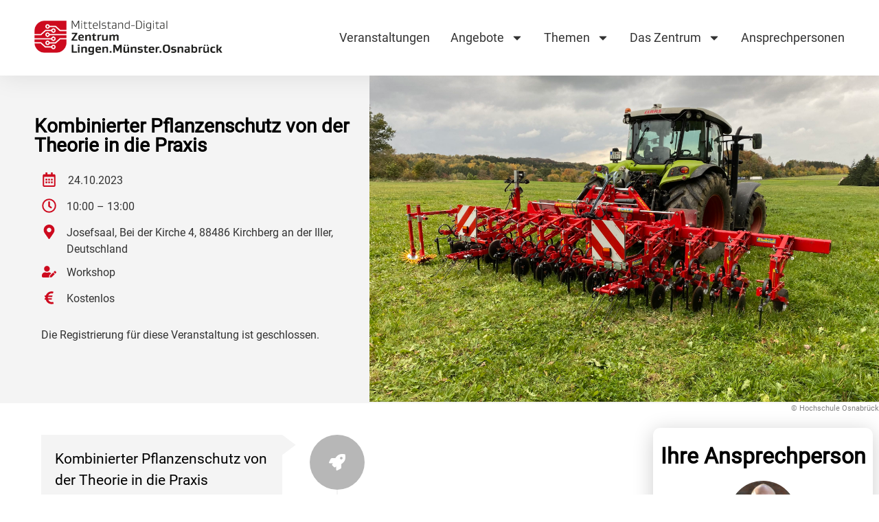

--- FILE ---
content_type: text/html; charset=UTF-8
request_url: https://digitalzentrum-lmo.de/veranstaltung/kombinierter-pflanzenschutz-von-der-theorie-in-die-praxis/
body_size: 33524
content:
<!doctype html>
<html lang="de">
<head>
	<meta charset="UTF-8">
	<meta name="viewport" content="width=device-width, initial-scale=1">
	<link rel="profile" href="https://gmpg.org/xfn/11">
	<meta name='robots' content='index, follow, max-image-preview:large, max-snippet:-1, max-video-preview:-1' />

	<!-- This site is optimized with the Yoast SEO plugin v26.8 - https://yoast.com/product/yoast-seo-wordpress/ -->
	<title>Kombinierter Pflanzenschutz von der Theorie in die Praxis - Mittelstand-Digital Zentrum Lingen.Münster.Osnabrück</title>
	<meta name="description" content="Der Pflanzenschutz wird von der EU sehr umfassend geregelt. Mit der neuen GAP wird seit diesem Jahr eine ökonomische Optimierung der Anträge wichtige. Digitale Technologien können dabei im Pflanzenschutz und bei der Unkrautregulierung hilfreiche Werkzeuge darstellen. Wie die neuen Regelungen aussehen und welche Agrartechnologien bei der Umsetzung unterstützen können, erfahren Teilnehmende im Workshop." />
	<link rel="canonical" href="https://digitalzentrum-lmo.de/veranstaltung/kombinierter-pflanzenschutz-von-der-theorie-in-die-praxis/" />
	<meta property="og:locale" content="de_DE" />
	<meta property="og:type" content="article" />
	<meta property="og:title" content="Kombinierter Pflanzenschutz von der Theorie in die Praxis - Mittelstand-Digital Zentrum Lingen.Münster.Osnabrück" />
	<meta property="og:description" content="Der Pflanzenschutz wird von der EU sehr umfassend geregelt. Mit der neuen GAP wird seit diesem Jahr eine ökonomische Optimierung der Anträge wichtige. Digitale Technologien können dabei im Pflanzenschutz und bei der Unkrautregulierung hilfreiche Werkzeuge darstellen. Wie die neuen Regelungen aussehen und welche Agrartechnologien bei der Umsetzung unterstützen können, erfahren Teilnehmende im Workshop." />
	<meta property="og:url" content="https://digitalzentrum-lmo.de/veranstaltung/kombinierter-pflanzenschutz-von-der-theorie-in-die-praxis/" />
	<meta property="og:site_name" content="Mittelstand-Digital Zentrum Lingen.Münster.Osnabrück" />
	<meta name="twitter:card" content="summary_large_image" />
	<meta name="twitter:site" content="@Digital_LMO" />
	<script type="application/ld+json" class="yoast-schema-graph">{"@context":"https://schema.org","@graph":[{"@type":"WebPage","@id":"https://digitalzentrum-lmo.de/veranstaltung/kombinierter-pflanzenschutz-von-der-theorie-in-die-praxis/","url":"https://digitalzentrum-lmo.de/veranstaltung/kombinierter-pflanzenschutz-von-der-theorie-in-die-praxis/","name":"Kombinierter Pflanzenschutz von der Theorie in die Praxis - Mittelstand-Digital Zentrum Lingen.Münster.Osnabrück","isPartOf":{"@id":"https://digitalzentrum-lmo.de/#website"},"datePublished":"2023-10-05T06:37:10+00:00","description":"Der Pflanzenschutz wird von der EU sehr umfassend geregelt. Mit der neuen GAP wird seit diesem Jahr eine ökonomische Optimierung der Anträge wichtige. Digitale Technologien können dabei im Pflanzenschutz und bei der Unkrautregulierung hilfreiche Werkzeuge darstellen. Wie die neuen Regelungen aussehen und welche Agrartechnologien bei der Umsetzung unterstützen können, erfahren Teilnehmende im Workshop.","breadcrumb":{"@id":"https://digitalzentrum-lmo.de/veranstaltung/kombinierter-pflanzenschutz-von-der-theorie-in-die-praxis/#breadcrumb"},"inLanguage":"de","potentialAction":[{"@type":"ReadAction","target":["https://digitalzentrum-lmo.de/veranstaltung/kombinierter-pflanzenschutz-von-der-theorie-in-die-praxis/"]}]},{"@type":"BreadcrumbList","@id":"https://digitalzentrum-lmo.de/veranstaltung/kombinierter-pflanzenschutz-von-der-theorie-in-die-praxis/#breadcrumb","itemListElement":[{"@type":"ListItem","position":1,"name":"Startseite","item":"https://digitalzentrum-lmo.de/"},{"@type":"ListItem","position":2,"name":"Kombinierter Pflanzenschutz von der Theorie in die Praxis"}]},{"@type":"WebSite","@id":"https://digitalzentrum-lmo.de/#website","url":"https://digitalzentrum-lmo.de/","name":"Mittelstand-Digital Zentrum Lingen.Münster.Osnabrück","description":"","publisher":{"@id":"https://digitalzentrum-lmo.de/#organization"},"potentialAction":[{"@type":"SearchAction","target":{"@type":"EntryPoint","urlTemplate":"https://digitalzentrum-lmo.de/?s={search_term_string}"},"query-input":{"@type":"PropertyValueSpecification","valueRequired":true,"valueName":"search_term_string"}}],"inLanguage":"de"},{"@type":"Organization","@id":"https://digitalzentrum-lmo.de/#organization","name":"Mittelstand-Digital Zentrum Lingen.Münster.Osnabrück","url":"https://digitalzentrum-lmo.de/","logo":{"@type":"ImageObject","inLanguage":"de","@id":"https://digitalzentrum-lmo.de/#/schema/logo/image/","url":"https://digitalzentrum-lmo.de/wp-content/uploads/2022/08/MicrosoftTeams-image-8-1024x303-1.png","contentUrl":"https://digitalzentrum-lmo.de/wp-content/uploads/2022/08/MicrosoftTeams-image-8-1024x303-1.png","width":894,"height":163,"caption":"Mittelstand-Digital Zentrum Lingen.Münster.Osnabrück"},"image":{"@id":"https://digitalzentrum-lmo.de/#/schema/logo/image/"},"sameAs":["https://x.com/Digital_LMO","https://www.linkedin.com/company/mittelstand-digital-zentrum-lingen-mnster-osnabrck/?viewAsMember=true","https://www.instagram.com/mittelstanddigital_lmo/","https://www.youtube.com/channel/UCFY70yw1bJ2N3IsuITAXjvA"]}]}</script>
	<!-- / Yoast SEO plugin. -->


<link rel="alternate" type="application/rss+xml" title="Mittelstand-Digital Zentrum Lingen.Münster.Osnabrück &raquo; Feed" href="https://digitalzentrum-lmo.de/feed/" />
<link rel="alternate" type="application/rss+xml" title="Mittelstand-Digital Zentrum Lingen.Münster.Osnabrück &raquo; Kommentar-Feed" href="https://digitalzentrum-lmo.de/comments/feed/" />
<link rel="alternate" title="oEmbed (JSON)" type="application/json+oembed" href="https://digitalzentrum-lmo.de/wp-json/oembed/1.0/embed?url=https%3A%2F%2Fdigitalzentrum-lmo.de%2Fveranstaltung%2Fkombinierter-pflanzenschutz-von-der-theorie-in-die-praxis%2F" />
<link rel="alternate" title="oEmbed (XML)" type="text/xml+oembed" href="https://digitalzentrum-lmo.de/wp-json/oembed/1.0/embed?url=https%3A%2F%2Fdigitalzentrum-lmo.de%2Fveranstaltung%2Fkombinierter-pflanzenschutz-von-der-theorie-in-die-praxis%2F&#038;format=xml" />
<style id='wp-img-auto-sizes-contain-inline-css'>
img:is([sizes=auto i],[sizes^="auto," i]){contain-intrinsic-size:3000px 1500px}
/*# sourceURL=wp-img-auto-sizes-contain-inline-css */
</style>
<link rel='stylesheet' id='dce-animations-css' href='https://digitalzentrum-lmo.de/wp-content/plugins/dynamic-content-for-elementor/assets/css/animations.css?ver=3.3.23' media='all' />
<style id='wp-emoji-styles-inline-css'>

	img.wp-smiley, img.emoji {
		display: inline !important;
		border: none !important;
		box-shadow: none !important;
		height: 1em !important;
		width: 1em !important;
		margin: 0 0.07em !important;
		vertical-align: -0.1em !important;
		background: none !important;
		padding: 0 !important;
	}
/*# sourceURL=wp-emoji-styles-inline-css */
</style>
<link rel='stylesheet' id='wp-block-library-css' href='https://digitalzentrum-lmo.de/wp-includes/css/dist/block-library/style.min.css?ver=6.9' media='all' />
<style id='global-styles-inline-css'>
:root{--wp--preset--aspect-ratio--square: 1;--wp--preset--aspect-ratio--4-3: 4/3;--wp--preset--aspect-ratio--3-4: 3/4;--wp--preset--aspect-ratio--3-2: 3/2;--wp--preset--aspect-ratio--2-3: 2/3;--wp--preset--aspect-ratio--16-9: 16/9;--wp--preset--aspect-ratio--9-16: 9/16;--wp--preset--color--black: #000000;--wp--preset--color--cyan-bluish-gray: #abb8c3;--wp--preset--color--white: #ffffff;--wp--preset--color--pale-pink: #f78da7;--wp--preset--color--vivid-red: #cf2e2e;--wp--preset--color--luminous-vivid-orange: #ff6900;--wp--preset--color--luminous-vivid-amber: #fcb900;--wp--preset--color--light-green-cyan: #7bdcb5;--wp--preset--color--vivid-green-cyan: #00d084;--wp--preset--color--pale-cyan-blue: #8ed1fc;--wp--preset--color--vivid-cyan-blue: #0693e3;--wp--preset--color--vivid-purple: #9b51e0;--wp--preset--gradient--vivid-cyan-blue-to-vivid-purple: linear-gradient(135deg,rgb(6,147,227) 0%,rgb(155,81,224) 100%);--wp--preset--gradient--light-green-cyan-to-vivid-green-cyan: linear-gradient(135deg,rgb(122,220,180) 0%,rgb(0,208,130) 100%);--wp--preset--gradient--luminous-vivid-amber-to-luminous-vivid-orange: linear-gradient(135deg,rgb(252,185,0) 0%,rgb(255,105,0) 100%);--wp--preset--gradient--luminous-vivid-orange-to-vivid-red: linear-gradient(135deg,rgb(255,105,0) 0%,rgb(207,46,46) 100%);--wp--preset--gradient--very-light-gray-to-cyan-bluish-gray: linear-gradient(135deg,rgb(238,238,238) 0%,rgb(169,184,195) 100%);--wp--preset--gradient--cool-to-warm-spectrum: linear-gradient(135deg,rgb(74,234,220) 0%,rgb(151,120,209) 20%,rgb(207,42,186) 40%,rgb(238,44,130) 60%,rgb(251,105,98) 80%,rgb(254,248,76) 100%);--wp--preset--gradient--blush-light-purple: linear-gradient(135deg,rgb(255,206,236) 0%,rgb(152,150,240) 100%);--wp--preset--gradient--blush-bordeaux: linear-gradient(135deg,rgb(254,205,165) 0%,rgb(254,45,45) 50%,rgb(107,0,62) 100%);--wp--preset--gradient--luminous-dusk: linear-gradient(135deg,rgb(255,203,112) 0%,rgb(199,81,192) 50%,rgb(65,88,208) 100%);--wp--preset--gradient--pale-ocean: linear-gradient(135deg,rgb(255,245,203) 0%,rgb(182,227,212) 50%,rgb(51,167,181) 100%);--wp--preset--gradient--electric-grass: linear-gradient(135deg,rgb(202,248,128) 0%,rgb(113,206,126) 100%);--wp--preset--gradient--midnight: linear-gradient(135deg,rgb(2,3,129) 0%,rgb(40,116,252) 100%);--wp--preset--font-size--small: 13px;--wp--preset--font-size--medium: 20px;--wp--preset--font-size--large: 36px;--wp--preset--font-size--x-large: 42px;--wp--preset--spacing--20: 0.44rem;--wp--preset--spacing--30: 0.67rem;--wp--preset--spacing--40: 1rem;--wp--preset--spacing--50: 1.5rem;--wp--preset--spacing--60: 2.25rem;--wp--preset--spacing--70: 3.38rem;--wp--preset--spacing--80: 5.06rem;--wp--preset--shadow--natural: 6px 6px 9px rgba(0, 0, 0, 0.2);--wp--preset--shadow--deep: 12px 12px 50px rgba(0, 0, 0, 0.4);--wp--preset--shadow--sharp: 6px 6px 0px rgba(0, 0, 0, 0.2);--wp--preset--shadow--outlined: 6px 6px 0px -3px rgb(255, 255, 255), 6px 6px rgb(0, 0, 0);--wp--preset--shadow--crisp: 6px 6px 0px rgb(0, 0, 0);}:root { --wp--style--global--content-size: 800px;--wp--style--global--wide-size: 1200px; }:where(body) { margin: 0; }.wp-site-blocks > .alignleft { float: left; margin-right: 2em; }.wp-site-blocks > .alignright { float: right; margin-left: 2em; }.wp-site-blocks > .aligncenter { justify-content: center; margin-left: auto; margin-right: auto; }:where(.wp-site-blocks) > * { margin-block-start: 24px; margin-block-end: 0; }:where(.wp-site-blocks) > :first-child { margin-block-start: 0; }:where(.wp-site-blocks) > :last-child { margin-block-end: 0; }:root { --wp--style--block-gap: 24px; }:root :where(.is-layout-flow) > :first-child{margin-block-start: 0;}:root :where(.is-layout-flow) > :last-child{margin-block-end: 0;}:root :where(.is-layout-flow) > *{margin-block-start: 24px;margin-block-end: 0;}:root :where(.is-layout-constrained) > :first-child{margin-block-start: 0;}:root :where(.is-layout-constrained) > :last-child{margin-block-end: 0;}:root :where(.is-layout-constrained) > *{margin-block-start: 24px;margin-block-end: 0;}:root :where(.is-layout-flex){gap: 24px;}:root :where(.is-layout-grid){gap: 24px;}.is-layout-flow > .alignleft{float: left;margin-inline-start: 0;margin-inline-end: 2em;}.is-layout-flow > .alignright{float: right;margin-inline-start: 2em;margin-inline-end: 0;}.is-layout-flow > .aligncenter{margin-left: auto !important;margin-right: auto !important;}.is-layout-constrained > .alignleft{float: left;margin-inline-start: 0;margin-inline-end: 2em;}.is-layout-constrained > .alignright{float: right;margin-inline-start: 2em;margin-inline-end: 0;}.is-layout-constrained > .aligncenter{margin-left: auto !important;margin-right: auto !important;}.is-layout-constrained > :where(:not(.alignleft):not(.alignright):not(.alignfull)){max-width: var(--wp--style--global--content-size);margin-left: auto !important;margin-right: auto !important;}.is-layout-constrained > .alignwide{max-width: var(--wp--style--global--wide-size);}body .is-layout-flex{display: flex;}.is-layout-flex{flex-wrap: wrap;align-items: center;}.is-layout-flex > :is(*, div){margin: 0;}body .is-layout-grid{display: grid;}.is-layout-grid > :is(*, div){margin: 0;}body{padding-top: 0px;padding-right: 0px;padding-bottom: 0px;padding-left: 0px;}a:where(:not(.wp-element-button)){text-decoration: underline;}:root :where(.wp-element-button, .wp-block-button__link){background-color: #32373c;border-width: 0;color: #fff;font-family: inherit;font-size: inherit;font-style: inherit;font-weight: inherit;letter-spacing: inherit;line-height: inherit;padding-top: calc(0.667em + 2px);padding-right: calc(1.333em + 2px);padding-bottom: calc(0.667em + 2px);padding-left: calc(1.333em + 2px);text-decoration: none;text-transform: inherit;}.has-black-color{color: var(--wp--preset--color--black) !important;}.has-cyan-bluish-gray-color{color: var(--wp--preset--color--cyan-bluish-gray) !important;}.has-white-color{color: var(--wp--preset--color--white) !important;}.has-pale-pink-color{color: var(--wp--preset--color--pale-pink) !important;}.has-vivid-red-color{color: var(--wp--preset--color--vivid-red) !important;}.has-luminous-vivid-orange-color{color: var(--wp--preset--color--luminous-vivid-orange) !important;}.has-luminous-vivid-amber-color{color: var(--wp--preset--color--luminous-vivid-amber) !important;}.has-light-green-cyan-color{color: var(--wp--preset--color--light-green-cyan) !important;}.has-vivid-green-cyan-color{color: var(--wp--preset--color--vivid-green-cyan) !important;}.has-pale-cyan-blue-color{color: var(--wp--preset--color--pale-cyan-blue) !important;}.has-vivid-cyan-blue-color{color: var(--wp--preset--color--vivid-cyan-blue) !important;}.has-vivid-purple-color{color: var(--wp--preset--color--vivid-purple) !important;}.has-black-background-color{background-color: var(--wp--preset--color--black) !important;}.has-cyan-bluish-gray-background-color{background-color: var(--wp--preset--color--cyan-bluish-gray) !important;}.has-white-background-color{background-color: var(--wp--preset--color--white) !important;}.has-pale-pink-background-color{background-color: var(--wp--preset--color--pale-pink) !important;}.has-vivid-red-background-color{background-color: var(--wp--preset--color--vivid-red) !important;}.has-luminous-vivid-orange-background-color{background-color: var(--wp--preset--color--luminous-vivid-orange) !important;}.has-luminous-vivid-amber-background-color{background-color: var(--wp--preset--color--luminous-vivid-amber) !important;}.has-light-green-cyan-background-color{background-color: var(--wp--preset--color--light-green-cyan) !important;}.has-vivid-green-cyan-background-color{background-color: var(--wp--preset--color--vivid-green-cyan) !important;}.has-pale-cyan-blue-background-color{background-color: var(--wp--preset--color--pale-cyan-blue) !important;}.has-vivid-cyan-blue-background-color{background-color: var(--wp--preset--color--vivid-cyan-blue) !important;}.has-vivid-purple-background-color{background-color: var(--wp--preset--color--vivid-purple) !important;}.has-black-border-color{border-color: var(--wp--preset--color--black) !important;}.has-cyan-bluish-gray-border-color{border-color: var(--wp--preset--color--cyan-bluish-gray) !important;}.has-white-border-color{border-color: var(--wp--preset--color--white) !important;}.has-pale-pink-border-color{border-color: var(--wp--preset--color--pale-pink) !important;}.has-vivid-red-border-color{border-color: var(--wp--preset--color--vivid-red) !important;}.has-luminous-vivid-orange-border-color{border-color: var(--wp--preset--color--luminous-vivid-orange) !important;}.has-luminous-vivid-amber-border-color{border-color: var(--wp--preset--color--luminous-vivid-amber) !important;}.has-light-green-cyan-border-color{border-color: var(--wp--preset--color--light-green-cyan) !important;}.has-vivid-green-cyan-border-color{border-color: var(--wp--preset--color--vivid-green-cyan) !important;}.has-pale-cyan-blue-border-color{border-color: var(--wp--preset--color--pale-cyan-blue) !important;}.has-vivid-cyan-blue-border-color{border-color: var(--wp--preset--color--vivid-cyan-blue) !important;}.has-vivid-purple-border-color{border-color: var(--wp--preset--color--vivid-purple) !important;}.has-vivid-cyan-blue-to-vivid-purple-gradient-background{background: var(--wp--preset--gradient--vivid-cyan-blue-to-vivid-purple) !important;}.has-light-green-cyan-to-vivid-green-cyan-gradient-background{background: var(--wp--preset--gradient--light-green-cyan-to-vivid-green-cyan) !important;}.has-luminous-vivid-amber-to-luminous-vivid-orange-gradient-background{background: var(--wp--preset--gradient--luminous-vivid-amber-to-luminous-vivid-orange) !important;}.has-luminous-vivid-orange-to-vivid-red-gradient-background{background: var(--wp--preset--gradient--luminous-vivid-orange-to-vivid-red) !important;}.has-very-light-gray-to-cyan-bluish-gray-gradient-background{background: var(--wp--preset--gradient--very-light-gray-to-cyan-bluish-gray) !important;}.has-cool-to-warm-spectrum-gradient-background{background: var(--wp--preset--gradient--cool-to-warm-spectrum) !important;}.has-blush-light-purple-gradient-background{background: var(--wp--preset--gradient--blush-light-purple) !important;}.has-blush-bordeaux-gradient-background{background: var(--wp--preset--gradient--blush-bordeaux) !important;}.has-luminous-dusk-gradient-background{background: var(--wp--preset--gradient--luminous-dusk) !important;}.has-pale-ocean-gradient-background{background: var(--wp--preset--gradient--pale-ocean) !important;}.has-electric-grass-gradient-background{background: var(--wp--preset--gradient--electric-grass) !important;}.has-midnight-gradient-background{background: var(--wp--preset--gradient--midnight) !important;}.has-small-font-size{font-size: var(--wp--preset--font-size--small) !important;}.has-medium-font-size{font-size: var(--wp--preset--font-size--medium) !important;}.has-large-font-size{font-size: var(--wp--preset--font-size--large) !important;}.has-x-large-font-size{font-size: var(--wp--preset--font-size--x-large) !important;}
:root :where(.wp-block-pullquote){font-size: 1.5em;line-height: 1.6;}
/*# sourceURL=global-styles-inline-css */
</style>
<link rel='stylesheet' id='dce-style-css' href='https://digitalzentrum-lmo.de/wp-content/plugins/dynamic-content-for-elementor/assets/css/style.min.css?ver=3.3.23' media='all' />
<link rel='stylesheet' id='dce-hidden-label-css' href='https://digitalzentrum-lmo.de/wp-content/plugins/dynamic-content-for-elementor/assets/css/hidden-label.min.css?ver=3.3.23' media='all' />
<link rel='stylesheet' id='dce-dynamic-visibility-css' href='https://digitalzentrum-lmo.de/wp-content/plugins/dynamic-content-for-elementor/assets/css/dynamic-visibility.min.css?ver=3.3.23' media='all' />
<link rel='stylesheet' id='dce-tooltip-css' href='https://digitalzentrum-lmo.de/wp-content/plugins/dynamic-content-for-elementor/assets/css/tooltip.min.css?ver=3.3.23' media='all' />
<link rel='stylesheet' id='dce-reveal-css' href='https://digitalzentrum-lmo.de/wp-content/plugins/dynamic-content-for-elementor/assets/css/reveal.min.css?ver=3.3.23' media='all' />
<link rel='stylesheet' id='dce-plyr-css' href='https://digitalzentrum-lmo.de/wp-content/plugins/dynamic-content-for-elementor/assets/node/plyr/plyr.css?ver=3.3.23' media='all' />
<link rel='stylesheet' id='hello-elementor-css' href='https://digitalzentrum-lmo.de/wp-content/themes/hello-elementor/assets/css/reset.css?ver=3.4.6' media='all' />
<link rel='stylesheet' id='hello-elementor-theme-style-css' href='https://digitalzentrum-lmo.de/wp-content/themes/hello-elementor/assets/css/theme.css?ver=3.4.6' media='all' />
<link rel='stylesheet' id='hello-elementor-header-footer-css' href='https://digitalzentrum-lmo.de/wp-content/themes/hello-elementor/assets/css/header-footer.css?ver=3.4.6' media='all' />
<link rel='stylesheet' id='elementor-frontend-css' href='https://digitalzentrum-lmo.de/wp-content/plugins/elementor/assets/css/frontend.min.css?ver=3.33.4' media='all' />
<style id='elementor-frontend-inline-css'>
.elementor-1942 .elementor-element.elementor-element-df61a8e:not(.elementor-motion-effects-element-type-background) > .elementor-widget-wrap, .elementor-1942 .elementor-element.elementor-element-df61a8e > .elementor-widget-wrap > .elementor-motion-effects-container > .elementor-motion-effects-layer{background-image:url("https://digitalzentrum-lmo.de/wp-content/uploads/2023/10/IMG-5160-scaled-1.jpg");}.elementor-1942 .elementor-element.elementor-element-1d1a60d6:not(.elementor-motion-effects-element-type-background) > .elementor-widget-wrap, .elementor-1942 .elementor-element.elementor-element-1d1a60d6 > .elementor-widget-wrap > .elementor-motion-effects-container > .elementor-motion-effects-layer{background-image:url("https://digitalzentrum-lmo.de/wp-content/uploads/2023/10/IMG-5160-scaled-1.jpg");}
/*# sourceURL=elementor-frontend-inline-css */
</style>
<link rel='stylesheet' id='widget-image-css' href='https://digitalzentrum-lmo.de/wp-content/plugins/elementor/assets/css/widget-image.min.css?ver=3.33.4' media='all' />
<link rel='stylesheet' id='widget-nav-menu-css' href='https://digitalzentrum-lmo.de/wp-content/plugins/elementor-pro/assets/css/widget-nav-menu.min.css?ver=3.33.2' media='all' />
<link rel='stylesheet' id='e-sticky-css' href='https://digitalzentrum-lmo.de/wp-content/plugins/elementor-pro/assets/css/modules/sticky.min.css?ver=3.33.2' media='all' />
<link rel='stylesheet' id='widget-divider-css' href='https://digitalzentrum-lmo.de/wp-content/plugins/elementor/assets/css/widget-divider.min.css?ver=3.33.4' media='all' />
<link rel='stylesheet' id='widget-heading-css' href='https://digitalzentrum-lmo.de/wp-content/plugins/elementor/assets/css/widget-heading.min.css?ver=3.33.4' media='all' />
<link rel='stylesheet' id='dce-acf-css' href='https://digitalzentrum-lmo.de/wp-content/plugins/dynamic-content-for-elementor/assets/css/acf-fields.min.css?ver=3.3.23' media='all' />
<link rel='stylesheet' id='dce-acf-repeater-css' href='https://digitalzentrum-lmo.de/wp-content/plugins/dynamic-content-for-elementor/assets/css/acf-repeater.min.css?ver=3.3.23' media='all' />
<link rel='stylesheet' id='dce-datatables-css' href='https://digitalzentrum-lmo.de/wp-content/plugins/dynamic-content-for-elementor/assets/node/datatables/datatables.min.css?ver=3.3.23' media='all' />
<link rel='stylesheet' id='dce-accordionjs-css' href='https://digitalzentrum-lmo.de/wp-content/plugins/dynamic-content-for-elementor/assets/node/accordionjs/accordion.css?ver=3.3.23' media='all' />
<link rel='stylesheet' id='swiper-css' href='https://digitalzentrum-lmo.de/wp-content/plugins/elementor/assets/lib/swiper/v8/css/swiper.min.css?ver=8.4.5' media='all' />
<link rel='stylesheet' id='dce-acfslider-css' href='https://digitalzentrum-lmo.de/wp-content/plugins/dynamic-content-for-elementor/assets/css/acf-slider.min.css?ver=3.3.23' media='all' />
<link rel='stylesheet' id='e-swiper-css' href='https://digitalzentrum-lmo.de/wp-content/plugins/elementor/assets/css/conditionals/e-swiper.min.css?ver=3.33.4' media='all' />
<link rel='stylesheet' id='dce-add-to-calendar-css' href='https://digitalzentrum-lmo.de/wp-content/plugins/dynamic-content-for-elementor/assets/css/add-to-calendar.min.css?ver=3.3.23' media='all' />
<link rel='stylesheet' id='widget-post-navigation-css' href='https://digitalzentrum-lmo.de/wp-content/plugins/elementor-pro/assets/css/widget-post-navigation.min.css?ver=3.33.2' media='all' />
<link rel='stylesheet' id='widget-form-css' href='https://digitalzentrum-lmo.de/wp-content/plugins/elementor-pro/assets/css/widget-form.min.css?ver=3.33.2' media='all' />
<link rel='stylesheet' id='e-animation-fadeIn-css' href='https://digitalzentrum-lmo.de/wp-content/plugins/elementor/assets/lib/animations/styles/fadeIn.min.css?ver=3.33.4' media='all' />
<link rel='stylesheet' id='e-popup-css' href='https://digitalzentrum-lmo.de/wp-content/plugins/elementor-pro/assets/css/conditionals/popup.min.css?ver=3.33.2' media='all' />
<link rel='stylesheet' id='elementor-post-7-css' href='https://digitalzentrum-lmo.de/wp-content/uploads/elementor/css/post-7.css?ver=1769306520' media='all' />
<link rel='stylesheet' id='dashicons-css' href='https://digitalzentrum-lmo.de/wp-includes/css/dashicons.min.css?ver=6.9' media='all' />
<link rel='stylesheet' id='font-awesome-5-all-css' href='https://digitalzentrum-lmo.de/wp-content/plugins/elementor/assets/lib/font-awesome/css/all.min.css?ver=3.33.4' media='all' />
<link rel='stylesheet' id='font-awesome-4-shim-css' href='https://digitalzentrum-lmo.de/wp-content/plugins/elementor/assets/lib/font-awesome/css/v4-shims.min.css?ver=3.33.4' media='all' />
<link rel='stylesheet' id='elementor-post-71-css' href='https://digitalzentrum-lmo.de/wp-content/uploads/elementor/css/post-71.css?ver=1769306520' media='all' />
<link rel='stylesheet' id='elementor-post-105-css' href='https://digitalzentrum-lmo.de/wp-content/uploads/elementor/css/post-105.css?ver=1769306521' media='all' />
<link rel='stylesheet' id='elementor-post-1942-css' href='https://digitalzentrum-lmo.de/wp-content/uploads/elementor/css/post-1942.css?ver=1769306521' media='all' />
<link rel='stylesheet' id='elementor-post-4378-css' href='https://digitalzentrum-lmo.de/wp-content/uploads/elementor/css/post-4378.css?ver=1769306521' media='all' />
<link rel='stylesheet' id='wp_mailjet_form_builder_widget-widget-front-styles-css' href='https://digitalzentrum-lmo.de/wp-content/plugins/mailjet-for-wordpress/src/widgetformbuilder/css/front-widget.css?ver=6.1.6' media='all' />
<link rel='stylesheet' id='newsletter-css' href='https://digitalzentrum-lmo.de/wp-content/plugins/newsletter/style.css?ver=9.1.1' media='all' />
<link rel='stylesheet' id='borlabs-cookie-css' href='https://digitalzentrum-lmo.de/wp-content/cache/borlabs-cookie/borlabs-cookie_1_de.css?ver=2.3.6-17' media='all' />
<link rel='stylesheet' id='hello-elementor-child-style-css' href='https://digitalzentrum-lmo.de/wp-content/themes/hello-theme-child-master/style.css?ver=1.0.0' media='all' />
<link rel='stylesheet' id='um_modal-css' href='https://digitalzentrum-lmo.de/wp-content/plugins/ultimate-member/assets/css/um-modal.min.css?ver=2.11.1' media='all' />
<link rel='stylesheet' id='um_ui-css' href='https://digitalzentrum-lmo.de/wp-content/plugins/ultimate-member/assets/libs/jquery-ui/jquery-ui.min.css?ver=1.13.2' media='all' />
<link rel='stylesheet' id='um_tipsy-css' href='https://digitalzentrum-lmo.de/wp-content/plugins/ultimate-member/assets/libs/tipsy/tipsy.min.css?ver=1.0.0a' media='all' />
<link rel='stylesheet' id='um_raty-css' href='https://digitalzentrum-lmo.de/wp-content/plugins/ultimate-member/assets/libs/raty/um-raty.min.css?ver=2.6.0' media='all' />
<link rel='stylesheet' id='select2-css' href='https://digitalzentrum-lmo.de/wp-content/plugins/ultimate-member/assets/libs/select2/select2.min.css?ver=4.0.13' media='all' />
<link rel='stylesheet' id='um_fileupload-css' href='https://digitalzentrum-lmo.de/wp-content/plugins/ultimate-member/assets/css/um-fileupload.min.css?ver=2.11.1' media='all' />
<link rel='stylesheet' id='um_confirm-css' href='https://digitalzentrum-lmo.de/wp-content/plugins/ultimate-member/assets/libs/um-confirm/um-confirm.min.css?ver=1.0' media='all' />
<link rel='stylesheet' id='um_datetime-css' href='https://digitalzentrum-lmo.de/wp-content/plugins/ultimate-member/assets/libs/pickadate/default.min.css?ver=3.6.2' media='all' />
<link rel='stylesheet' id='um_datetime_date-css' href='https://digitalzentrum-lmo.de/wp-content/plugins/ultimate-member/assets/libs/pickadate/default.date.min.css?ver=3.6.2' media='all' />
<link rel='stylesheet' id='um_datetime_time-css' href='https://digitalzentrum-lmo.de/wp-content/plugins/ultimate-member/assets/libs/pickadate/default.time.min.css?ver=3.6.2' media='all' />
<link rel='stylesheet' id='um_fonticons_ii-css' href='https://digitalzentrum-lmo.de/wp-content/plugins/ultimate-member/assets/libs/legacy/fonticons/fonticons-ii.min.css?ver=2.11.1' media='all' />
<link rel='stylesheet' id='um_fonticons_fa-css' href='https://digitalzentrum-lmo.de/wp-content/plugins/ultimate-member/assets/libs/legacy/fonticons/fonticons-fa.min.css?ver=2.11.1' media='all' />
<link rel='stylesheet' id='um_fontawesome-css' href='https://digitalzentrum-lmo.de/wp-content/plugins/ultimate-member/assets/css/um-fontawesome.min.css?ver=6.5.2' media='all' />
<link rel='stylesheet' id='um_common-css' href='https://digitalzentrum-lmo.de/wp-content/plugins/ultimate-member/assets/css/common.min.css?ver=2.11.1' media='all' />
<link rel='stylesheet' id='um_responsive-css' href='https://digitalzentrum-lmo.de/wp-content/plugins/ultimate-member/assets/css/um-responsive.min.css?ver=2.11.1' media='all' />
<link rel='stylesheet' id='um_styles-css' href='https://digitalzentrum-lmo.de/wp-content/plugins/ultimate-member/assets/css/um-styles.min.css?ver=2.11.1' media='all' />
<link rel='stylesheet' id='um_crop-css' href='https://digitalzentrum-lmo.de/wp-content/plugins/ultimate-member/assets/libs/cropper/cropper.min.css?ver=1.6.1' media='all' />
<link rel='stylesheet' id='um_profile-css' href='https://digitalzentrum-lmo.de/wp-content/plugins/ultimate-member/assets/css/um-profile.min.css?ver=2.11.1' media='all' />
<link rel='stylesheet' id='um_account-css' href='https://digitalzentrum-lmo.de/wp-content/plugins/ultimate-member/assets/css/um-account.min.css?ver=2.11.1' media='all' />
<link rel='stylesheet' id='um_misc-css' href='https://digitalzentrum-lmo.de/wp-content/plugins/ultimate-member/assets/css/um-misc.min.css?ver=2.11.1' media='all' />
<link rel='stylesheet' id='um_default_css-css' href='https://digitalzentrum-lmo.de/wp-content/plugins/ultimate-member/assets/css/um-old-default.min.css?ver=2.11.1' media='all' />
<script src="https://digitalzentrum-lmo.de/wp-includes/js/jquery/jquery.min.js?ver=3.7.1" id="jquery-core-js"></script>
<script src="https://digitalzentrum-lmo.de/wp-includes/js/jquery/jquery-migrate.min.js?ver=3.4.1" id="jquery-migrate-js"></script>
<script src="https://digitalzentrum-lmo.de/wp-content/plugins/elementor/assets/lib/font-awesome/js/v4-shims.min.js?ver=3.33.4" id="font-awesome-4-shim-js"></script>
<script src="https://digitalzentrum-lmo.de/wp-content/plugins/ultimate-member/assets/js/um-gdpr.min.js?ver=2.11.1" id="um-gdpr-js"></script>
<link rel="https://api.w.org/" href="https://digitalzentrum-lmo.de/wp-json/" /><link rel="alternate" title="JSON" type="application/json" href="https://digitalzentrum-lmo.de/wp-json/wp/v2/veranstaltung/14719" /><link rel="EditURI" type="application/rsd+xml" title="RSD" href="https://digitalzentrum-lmo.de/xmlrpc.php?rsd" />
<meta name="generator" content="WordPress 6.9" />
<link rel='shortlink' href='https://digitalzentrum-lmo.de/?p=14719' />
  
<meta name="format-detection" content="telephone=no"/>
  
<meta name="generator" content="Elementor 3.33.4; features: e_font_icon_svg, additional_custom_breakpoints; settings: css_print_method-external, google_font-enabled, font_display-block">
			<style>
				.e-con.e-parent:nth-of-type(n+4):not(.e-lazyloaded):not(.e-no-lazyload),
				.e-con.e-parent:nth-of-type(n+4):not(.e-lazyloaded):not(.e-no-lazyload) * {
					background-image: none !important;
				}
				@media screen and (max-height: 1024px) {
					.e-con.e-parent:nth-of-type(n+3):not(.e-lazyloaded):not(.e-no-lazyload),
					.e-con.e-parent:nth-of-type(n+3):not(.e-lazyloaded):not(.e-no-lazyload) * {
						background-image: none !important;
					}
				}
				@media screen and (max-height: 640px) {
					.e-con.e-parent:nth-of-type(n+2):not(.e-lazyloaded):not(.e-no-lazyload),
					.e-con.e-parent:nth-of-type(n+2):not(.e-lazyloaded):not(.e-no-lazyload) * {
						background-image: none !important;
					}
				}
			</style>
			<link rel="icon" href="https://digitalzentrum-lmo.de/wp-content/uploads/2022/09/cropped-MD_zentren_deutschlandweit_RGB_300dpi-e1664437480777-32x32.jpg" sizes="32x32" />
<link rel="icon" href="https://digitalzentrum-lmo.de/wp-content/uploads/2022/09/cropped-MD_zentren_deutschlandweit_RGB_300dpi-e1664437480777-192x192.jpg" sizes="192x192" />
<link rel="apple-touch-icon" href="https://digitalzentrum-lmo.de/wp-content/uploads/2022/09/cropped-MD_zentren_deutschlandweit_RGB_300dpi-e1664437480777-180x180.jpg" />
<meta name="msapplication-TileImage" content="https://digitalzentrum-lmo.de/wp-content/uploads/2022/09/cropped-MD_zentren_deutschlandweit_RGB_300dpi-e1664437480777-270x270.jpg" />
</head>
<body class="wp-singular veranstaltung-template-default single single-veranstaltung postid-14719 wp-custom-logo wp-embed-responsive wp-theme-hello-elementor wp-child-theme-hello-theme-child-master hello-elementor-default elementor-default elementor-kit-7 elementor-page-1942">


<a class="skip-link screen-reader-text" href="#content">Zum Inhalt springen</a>

		<header data-elementor-type="header" data-elementor-id="71" class="elementor elementor-71 elementor-location-header" data-elementor-post-type="elementor_library">
					<header class="elementor-section elementor-top-section elementor-element elementor-element-2a2b7023 elementor-section-content-middle sticky-header elementor-section-boxed elementor-section-height-default elementor-section-height-default" data-id="2a2b7023" data-element_type="section" data-settings="{&quot;sticky&quot;:&quot;top&quot;,&quot;sticky_on&quot;:[&quot;desktop&quot;],&quot;sticky_effects_offset&quot;:50,&quot;background_background&quot;:&quot;classic&quot;,&quot;sticky_offset&quot;:0,&quot;sticky_anchor_link_offset&quot;:0}">
						<div class="elementor-container elementor-column-gap-default">
					<div class="elementor-column elementor-col-100 elementor-top-column elementor-element elementor-element-75758c49" data-id="75758c49" data-element_type="column">
			<div class="elementor-widget-wrap elementor-element-populated">
						<div class="elementor-element elementor-element-5878ce23 logo elementor-widget__width-auto elementor-widget elementor-widget-theme-site-logo elementor-widget-image" data-id="5878ce23" data-element_type="widget" data-widget_type="theme-site-logo.default">
				<div class="elementor-widget-container">
											<a href="https://digitalzentrum-lmo.de">
			<img fetchpriority="high" width="894" height="163" src="https://digitalzentrum-lmo.de/wp-content/uploads/2022/08/MicrosoftTeams-image-8-1024x303-1.png" class="attachment-full size-full wp-image-7828" alt="" srcset="https://digitalzentrum-lmo.de/wp-content/uploads/2022/08/MicrosoftTeams-image-8-1024x303-1.png 894w, https://digitalzentrum-lmo.de/wp-content/uploads/2022/08/MicrosoftTeams-image-8-1024x303-1-300x55.png 300w, https://digitalzentrum-lmo.de/wp-content/uploads/2022/08/MicrosoftTeams-image-8-1024x303-1-768x140.png 768w" sizes="(max-width: 894px) 100vw, 894px" />				</a>
											</div>
				</div>
				<div class="elementor-element elementor-element-2cf78f0d elementor-nav-menu__text-align-center elementor-nav-menu--stretch elementor-widget__width-auto elementor-nav-menu--dropdown-tablet elementor-nav-menu--toggle elementor-nav-menu--burger elementor-widget elementor-widget-nav-menu" data-id="2cf78f0d" data-element_type="widget" data-settings="{&quot;full_width&quot;:&quot;stretch&quot;,&quot;layout&quot;:&quot;horizontal&quot;,&quot;submenu_icon&quot;:{&quot;value&quot;:&quot;&lt;svg aria-hidden=\&quot;true\&quot; class=\&quot;e-font-icon-svg e-fas-caret-down\&quot; viewBox=\&quot;0 0 320 512\&quot; xmlns=\&quot;http:\/\/www.w3.org\/2000\/svg\&quot;&gt;&lt;path d=\&quot;M31.3 192h257.3c17.8 0 26.7 21.5 14.1 34.1L174.1 354.8c-7.8 7.8-20.5 7.8-28.3 0L17.2 226.1C4.6 213.5 13.5 192 31.3 192z\&quot;&gt;&lt;\/path&gt;&lt;\/svg&gt;&quot;,&quot;library&quot;:&quot;fa-solid&quot;},&quot;toggle&quot;:&quot;burger&quot;}" data-widget_type="nav-menu.default">
				<div class="elementor-widget-container">
								<nav aria-label="Menü" class="elementor-nav-menu--main elementor-nav-menu__container elementor-nav-menu--layout-horizontal e--pointer-none">
				<ul id="menu-1-2cf78f0d" class="elementor-nav-menu"><li class="menu-item menu-item-type-post_type menu-item-object-page menu-item-51"><a href="https://digitalzentrum-lmo.de/aktuelle-veranstaltungen/" class="elementor-item">Veranstaltungen</a></li>
<li class="menu-item menu-item-type-custom menu-item-object-custom menu-item-has-children menu-item-52"><a class="elementor-item">Angebote</a>
<ul class="sub-menu elementor-nav-menu--dropdown">
	<li class="menu-item menu-item-type-post_type menu-item-object-page menu-item-22595"><a href="https://digitalzentrum-lmo.de/mitmachen/" class="elementor-sub-item">Mitmachen</a></li>
	<li class="menu-item menu-item-type-post_type menu-item-object-page menu-item-55"><a href="https://digitalzentrum-lmo.de/kooperationen/" class="elementor-sub-item">Kooperieren</a></li>
	<li class="menu-item menu-item-type-post_type menu-item-object-page menu-item-18650"><a href="https://digitalzentrum-lmo.de/software4kmu/" class="elementor-sub-item">Software4KMU</a></li>
	<li class="menu-item menu-item-type-post_type menu-item-object-page menu-item-53"><a href="https://digitalzentrum-lmo.de/praxisprojekte-digitalisierung/" class="elementor-sub-item">Praxisprojekte</a></li>
	<li class="menu-item menu-item-type-post_type menu-item-object-page menu-item-54"><a href="https://digitalzentrum-lmo.de/demonstratoren/" class="elementor-sub-item">Demonstratoren</a></li>
	<li class="menu-item menu-item-type-post_type menu-item-object-page menu-item-4377"><a href="https://digitalzentrum-lmo.de/online-kurse-digitale-transformation/" class="elementor-sub-item">Selbstlernangebote</a></li>
</ul>
</li>
<li class="menu-item menu-item-type-custom menu-item-object-custom menu-item-has-children menu-item-56"><a class="elementor-item">Themen</a>
<ul class="sub-menu elementor-nav-menu--dropdown">
	<li class="menu-item menu-item-type-post_type menu-item-object-page menu-item-58"><a href="https://digitalzentrum-lmo.de/daten-und-trends/" class="elementor-sub-item">Daten und Trends</a></li>
	<li class="menu-item menu-item-type-post_type menu-item-object-page menu-item-59"><a href="https://digitalzentrum-lmo.de/strategie-und-innovation/" class="elementor-sub-item">Strategie und Innovation</a></li>
	<li class="menu-item menu-item-type-post_type menu-item-object-page menu-item-60"><a href="https://digitalzentrum-lmo.de/digitale-technologien/" class="elementor-sub-item">Technologie</a></li>
	<li class="menu-item menu-item-type-post_type menu-item-object-page menu-item-12860"><a href="https://digitalzentrum-lmo.de/veraenderungsfaehigkeit/" class="elementor-sub-item">Veränderungsfähigkeit</a></li>
	<li class="menu-item menu-item-type-post_type menu-item-object-page menu-item-57"><a href="https://digitalzentrum-lmo.de/agrarwirtschaft/" class="elementor-sub-item">Agrarwirtschaft</a></li>
	<li class="menu-item menu-item-type-post_type menu-item-object-page menu-item-7800"><a href="https://digitalzentrum-lmo.de/kuenstliche-intelligenz/" class="elementor-sub-item">Künstliche Intelligenz</a></li>
</ul>
</li>
<li class="menu-item menu-item-type-custom menu-item-object-custom menu-item-has-children menu-item-62"><a class="elementor-item">Das Zentrum</a>
<ul class="sub-menu elementor-nav-menu--dropdown">
	<li class="menu-item menu-item-type-post_type menu-item-object-page menu-item-63"><a href="https://digitalzentrum-lmo.de/das-tun-wir/" class="elementor-sub-item">Das tun wir</a></li>
	<li class="menu-item menu-item-type-post_type menu-item-object-page menu-item-66"><a href="https://digitalzentrum-lmo.de/das-sind-wir/" class="elementor-sub-item">Das sind wir</a></li>
	<li class="menu-item menu-item-type-post_type menu-item-object-page menu-item-65"><a href="https://digitalzentrum-lmo.de/hintergruende/" class="elementor-sub-item">Hintergründe</a></li>
</ul>
</li>
<li class="menu-item menu-item-type-post_type menu-item-object-page menu-item-64"><a href="https://digitalzentrum-lmo.de/ansprechpersonen/" class="elementor-item">Ansprechpersonen</a></li>
</ul>			</nav>
					<div class="elementor-menu-toggle" role="button" tabindex="0" aria-label="Menü Umschalter" aria-expanded="false">
			<svg aria-hidden="true" role="presentation" class="elementor-menu-toggle__icon--open e-font-icon-svg e-eicon-menu-bar" viewBox="0 0 1000 1000" xmlns="http://www.w3.org/2000/svg"><path d="M104 333H896C929 333 958 304 958 271S929 208 896 208H104C71 208 42 237 42 271S71 333 104 333ZM104 583H896C929 583 958 554 958 521S929 458 896 458H104C71 458 42 487 42 521S71 583 104 583ZM104 833H896C929 833 958 804 958 771S929 708 896 708H104C71 708 42 737 42 771S71 833 104 833Z"></path></svg><svg aria-hidden="true" role="presentation" class="elementor-menu-toggle__icon--close e-font-icon-svg e-eicon-close" viewBox="0 0 1000 1000" xmlns="http://www.w3.org/2000/svg"><path d="M742 167L500 408 258 167C246 154 233 150 217 150 196 150 179 158 167 167 154 179 150 196 150 212 150 229 154 242 171 254L408 500 167 742C138 771 138 800 167 829 196 858 225 858 254 829L496 587 738 829C750 842 767 846 783 846 800 846 817 842 829 829 842 817 846 804 846 783 846 767 842 750 829 737L588 500 833 258C863 229 863 200 833 171 804 137 775 137 742 167Z"></path></svg>		</div>
					<nav class="elementor-nav-menu--dropdown elementor-nav-menu__container" aria-hidden="true">
				<ul id="menu-2-2cf78f0d" class="elementor-nav-menu"><li class="menu-item menu-item-type-post_type menu-item-object-page menu-item-51"><a href="https://digitalzentrum-lmo.de/aktuelle-veranstaltungen/" class="elementor-item" tabindex="-1">Veranstaltungen</a></li>
<li class="menu-item menu-item-type-custom menu-item-object-custom menu-item-has-children menu-item-52"><a class="elementor-item" tabindex="-1">Angebote</a>
<ul class="sub-menu elementor-nav-menu--dropdown">
	<li class="menu-item menu-item-type-post_type menu-item-object-page menu-item-22595"><a href="https://digitalzentrum-lmo.de/mitmachen/" class="elementor-sub-item" tabindex="-1">Mitmachen</a></li>
	<li class="menu-item menu-item-type-post_type menu-item-object-page menu-item-55"><a href="https://digitalzentrum-lmo.de/kooperationen/" class="elementor-sub-item" tabindex="-1">Kooperieren</a></li>
	<li class="menu-item menu-item-type-post_type menu-item-object-page menu-item-18650"><a href="https://digitalzentrum-lmo.de/software4kmu/" class="elementor-sub-item" tabindex="-1">Software4KMU</a></li>
	<li class="menu-item menu-item-type-post_type menu-item-object-page menu-item-53"><a href="https://digitalzentrum-lmo.de/praxisprojekte-digitalisierung/" class="elementor-sub-item" tabindex="-1">Praxisprojekte</a></li>
	<li class="menu-item menu-item-type-post_type menu-item-object-page menu-item-54"><a href="https://digitalzentrum-lmo.de/demonstratoren/" class="elementor-sub-item" tabindex="-1">Demonstratoren</a></li>
	<li class="menu-item menu-item-type-post_type menu-item-object-page menu-item-4377"><a href="https://digitalzentrum-lmo.de/online-kurse-digitale-transformation/" class="elementor-sub-item" tabindex="-1">Selbstlernangebote</a></li>
</ul>
</li>
<li class="menu-item menu-item-type-custom menu-item-object-custom menu-item-has-children menu-item-56"><a class="elementor-item" tabindex="-1">Themen</a>
<ul class="sub-menu elementor-nav-menu--dropdown">
	<li class="menu-item menu-item-type-post_type menu-item-object-page menu-item-58"><a href="https://digitalzentrum-lmo.de/daten-und-trends/" class="elementor-sub-item" tabindex="-1">Daten und Trends</a></li>
	<li class="menu-item menu-item-type-post_type menu-item-object-page menu-item-59"><a href="https://digitalzentrum-lmo.de/strategie-und-innovation/" class="elementor-sub-item" tabindex="-1">Strategie und Innovation</a></li>
	<li class="menu-item menu-item-type-post_type menu-item-object-page menu-item-60"><a href="https://digitalzentrum-lmo.de/digitale-technologien/" class="elementor-sub-item" tabindex="-1">Technologie</a></li>
	<li class="menu-item menu-item-type-post_type menu-item-object-page menu-item-12860"><a href="https://digitalzentrum-lmo.de/veraenderungsfaehigkeit/" class="elementor-sub-item" tabindex="-1">Veränderungsfähigkeit</a></li>
	<li class="menu-item menu-item-type-post_type menu-item-object-page menu-item-57"><a href="https://digitalzentrum-lmo.de/agrarwirtschaft/" class="elementor-sub-item" tabindex="-1">Agrarwirtschaft</a></li>
	<li class="menu-item menu-item-type-post_type menu-item-object-page menu-item-7800"><a href="https://digitalzentrum-lmo.de/kuenstliche-intelligenz/" class="elementor-sub-item" tabindex="-1">Künstliche Intelligenz</a></li>
</ul>
</li>
<li class="menu-item menu-item-type-custom menu-item-object-custom menu-item-has-children menu-item-62"><a class="elementor-item" tabindex="-1">Das Zentrum</a>
<ul class="sub-menu elementor-nav-menu--dropdown">
	<li class="menu-item menu-item-type-post_type menu-item-object-page menu-item-63"><a href="https://digitalzentrum-lmo.de/das-tun-wir/" class="elementor-sub-item" tabindex="-1">Das tun wir</a></li>
	<li class="menu-item menu-item-type-post_type menu-item-object-page menu-item-66"><a href="https://digitalzentrum-lmo.de/das-sind-wir/" class="elementor-sub-item" tabindex="-1">Das sind wir</a></li>
	<li class="menu-item menu-item-type-post_type menu-item-object-page menu-item-65"><a href="https://digitalzentrum-lmo.de/hintergruende/" class="elementor-sub-item" tabindex="-1">Hintergründe</a></li>
</ul>
</li>
<li class="menu-item menu-item-type-post_type menu-item-object-page menu-item-64"><a href="https://digitalzentrum-lmo.de/ansprechpersonen/" class="elementor-item" tabindex="-1">Ansprechpersonen</a></li>
</ul>			</nav>
						</div>
				</div>
					</div>
		</div>
					</div>
		</header>
				</header>
				<div data-elementor-type="single-post" data-elementor-id="1942" class="elementor elementor-1942 elementor-location-single post-14719 veranstaltung type-veranstaltung status-publish hentry projektpartner-hsos-aul veranstaltung_tag-veranstaltungen-archiv" data-elementor-post-type="elementor_library">
			<!-- dce invisible element ae6900e -->		<section class="elementor-section elementor-top-section elementor-element elementor-element-211a6ee2 elementor-section-full_width elementor-section-height-min-height elementor-section-items-stretch elementor-section-height-default" data-id="211a6ee2" data-element_type="section" data-settings="{&quot;background_background&quot;:&quot;classic&quot;,&quot;enabled_visibility&quot;:&quot;yes&quot;,&quot;dce_visibility_selected&quot;:&quot;yes&quot;}">
						<div class="elementor-container elementor-column-gap-narrow">
					<div class="elementor-column elementor-col-50 elementor-top-column elementor-element elementor-element-31e247ba" data-id="31e247ba" data-element_type="column">
			<div class="elementor-widget-wrap elementor-element-populated">
						<div class="elementor-element elementor-element-0487149 elementor-widget elementor-widget-theme-post-title elementor-page-title elementor-widget-heading" data-id="0487149" data-element_type="widget" data-widget_type="theme-post-title.default">
				<div class="elementor-widget-container">
					<h3 class="elementor-heading-title elementor-size-default">Kombinierter Pflanzenschutz von der Theorie in die Praxis</h3>				</div>
				</div>
				<section class="elementor-section elementor-inner-section elementor-element elementor-element-39bff85 elementor-section-boxed elementor-section-height-default elementor-section-height-default" data-id="39bff85" data-element_type="section">
						<div class="elementor-container elementor-column-gap-narrow">
					<div class="elementor-column elementor-col-33 elementor-inner-column elementor-element elementor-element-34abc83" data-id="34abc83" data-element_type="column">
			<div class="elementor-widget-wrap elementor-element-populated">
						<div class="elementor-element elementor-element-0d64422 elementor-view-default elementor-widget elementor-widget-icon" data-id="0d64422" data-element_type="widget" data-widget_type="icon.default">
				<div class="elementor-widget-container">
							<div class="elementor-icon-wrapper">
			<div class="elementor-icon">
			<svg aria-hidden="true" class="e-font-icon-svg e-far-calendar-alt" viewBox="0 0 448 512" xmlns="http://www.w3.org/2000/svg"><path d="M148 288h-40c-6.6 0-12-5.4-12-12v-40c0-6.6 5.4-12 12-12h40c6.6 0 12 5.4 12 12v40c0 6.6-5.4 12-12 12zm108-12v-40c0-6.6-5.4-12-12-12h-40c-6.6 0-12 5.4-12 12v40c0 6.6 5.4 12 12 12h40c6.6 0 12-5.4 12-12zm96 0v-40c0-6.6-5.4-12-12-12h-40c-6.6 0-12 5.4-12 12v40c0 6.6 5.4 12 12 12h40c6.6 0 12-5.4 12-12zm-96 96v-40c0-6.6-5.4-12-12-12h-40c-6.6 0-12 5.4-12 12v40c0 6.6 5.4 12 12 12h40c6.6 0 12-5.4 12-12zm-96 0v-40c0-6.6-5.4-12-12-12h-40c-6.6 0-12 5.4-12 12v40c0 6.6 5.4 12 12 12h40c6.6 0 12-5.4 12-12zm192 0v-40c0-6.6-5.4-12-12-12h-40c-6.6 0-12 5.4-12 12v40c0 6.6 5.4 12 12 12h40c6.6 0 12-5.4 12-12zm96-260v352c0 26.5-21.5 48-48 48H48c-26.5 0-48-21.5-48-48V112c0-26.5 21.5-48 48-48h48V12c0-6.6 5.4-12 12-12h40c6.6 0 12 5.4 12 12v52h128V12c0-6.6 5.4-12 12-12h40c6.6 0 12 5.4 12 12v52h48c26.5 0 48 21.5 48 48zm-48 346V160H48v298c0 3.3 2.7 6 6 6h340c3.3 0 6-2.7 6-6z"></path></svg>			</div>
		</div>
						</div>
				</div>
					</div>
		</div>
				<div class="elementor-column elementor-col-33 elementor-inner-column elementor-element elementor-element-71809e2" data-id="71809e2" data-element_type="column">
			<div class="elementor-widget-wrap elementor-element-populated">
						<div class="elementor-element elementor-element-9c5cf65 elementor-widget__width-auto elementor-widget elementor-widget-dyncontel-acf" data-id="9c5cf65" data-element_type="widget" data-settings="{&quot;acf_field_list&quot;:&quot;anfangsdatum&quot;,&quot;acf_type&quot;:&quot;text&quot;}" data-widget_type="dyncontel-acf.default">
				<div class="elementor-widget-container">
					<div class="dynamic-content-for-elementor-acf ">24.10.2023</div>				</div>
				</div>
					</div>
		</div>
				<div class="elementor-column elementor-col-33 elementor-inner-column elementor-element elementor-element-ddb800e" data-id="ddb800e" data-element_type="column">
			<div class="elementor-widget-wrap elementor-element-populated">
				<!-- dce invisible element 1ebece9 -->			</div>
		</div>
					</div>
		</section>
				<section class="elementor-section elementor-inner-section elementor-element elementor-element-ff814cb elementor-section-boxed elementor-section-height-default elementor-section-height-default" data-id="ff814cb" data-element_type="section">
						<div class="elementor-container elementor-column-gap-narrow">
					<div class="elementor-column elementor-col-50 elementor-inner-column elementor-element elementor-element-78dff44" data-id="78dff44" data-element_type="column">
			<div class="elementor-widget-wrap elementor-element-populated">
						<div class="elementor-element elementor-element-d358de9 elementor-view-default elementor-widget elementor-widget-icon" data-id="d358de9" data-element_type="widget" data-widget_type="icon.default">
				<div class="elementor-widget-container">
							<div class="elementor-icon-wrapper">
			<div class="elementor-icon">
			<svg aria-hidden="true" class="e-font-icon-svg e-far-clock" viewBox="0 0 512 512" xmlns="http://www.w3.org/2000/svg"><path d="M256 8C119 8 8 119 8 256s111 248 248 248 248-111 248-248S393 8 256 8zm0 448c-110.5 0-200-89.5-200-200S145.5 56 256 56s200 89.5 200 200-89.5 200-200 200zm61.8-104.4l-84.9-61.7c-3.1-2.3-4.9-5.9-4.9-9.7V116c0-6.6 5.4-12 12-12h32c6.6 0 12 5.4 12 12v141.7l66.8 48.6c5.4 3.9 6.5 11.4 2.6 16.8L334.6 349c-3.9 5.3-11.4 6.5-16.8 2.6z"></path></svg>			</div>
		</div>
						</div>
				</div>
					</div>
		</div>
				<div class="elementor-column elementor-col-50 elementor-inner-column elementor-element elementor-element-bba0cc5" data-id="bba0cc5" data-element_type="column">
			<div class="elementor-widget-wrap elementor-element-populated">
						<div class="elementor-element elementor-element-4fe5068 elementor-widget elementor-widget-text-editor" data-id="4fe5068" data-element_type="widget" data-widget_type="text-editor.default">
				<div class="elementor-widget-container">
									10:00 &#8211; 13:00 								</div>
				</div>
					</div>
		</div>
					</div>
		</section>
		<!-- dce invisible element 771f1ca -->		<section class="elementor-section elementor-inner-section elementor-element elementor-element-1410c55 elementor-section-boxed elementor-section-height-default elementor-section-height-default" data-id="1410c55" data-element_type="section" data-settings="{&quot;enabled_visibility&quot;:&quot;yes&quot;,&quot;dce_visibility_selected&quot;:&quot;yes&quot;}">
						<div class="elementor-container elementor-column-gap-narrow">
					<div class="elementor-column elementor-col-50 elementor-inner-column elementor-element elementor-element-48d6132" data-id="48d6132" data-element_type="column">
			<div class="elementor-widget-wrap elementor-element-populated">
						<div class="elementor-element elementor-element-991099f elementor-view-default elementor-widget elementor-widget-icon" data-id="991099f" data-element_type="widget" data-widget_type="icon.default">
				<div class="elementor-widget-container">
							<div class="elementor-icon-wrapper">
			<div class="elementor-icon">
			<svg aria-hidden="true" class="e-font-icon-svg e-fas-map-marker-alt" viewBox="0 0 384 512" xmlns="http://www.w3.org/2000/svg"><path d="M172.268 501.67C26.97 291.031 0 269.413 0 192 0 85.961 85.961 0 192 0s192 85.961 192 192c0 77.413-26.97 99.031-172.268 309.67-9.535 13.774-29.93 13.773-39.464 0zM192 272c44.183 0 80-35.817 80-80s-35.817-80-80-80-80 35.817-80 80 35.817 80 80 80z"></path></svg>			</div>
		</div>
						</div>
				</div>
					</div>
		</div>
				<div class="elementor-column elementor-col-50 elementor-inner-column elementor-element elementor-element-e0861b0" data-id="e0861b0" data-element_type="column">
			<div class="elementor-widget-wrap elementor-element-populated">
						<div class="elementor-element elementor-element-4cee01a elementor-widget elementor-widget-text-editor" data-id="4cee01a" data-element_type="widget" data-widget_type="text-editor.default">
				<div class="elementor-widget-container">
									Josefsaal, Bei der Kirche 4, 88486 Kirchberg an der Iller, Deutschland								</div>
				</div>
					</div>
		</div>
					</div>
		</section>
		<!-- dce invisible element 1a17d4a --><!-- dce invisible element 84348b9 --><!-- dce invisible element 9209791 -->		<section class="elementor-section elementor-inner-section elementor-element elementor-element-face443 elementor-section-boxed elementor-section-height-default elementor-section-height-default" data-id="face443" data-element_type="section" data-settings="{&quot;enabled_visibility&quot;:&quot;yes&quot;,&quot;dce_visibility_selected&quot;:&quot;yes&quot;}">
						<div class="elementor-container elementor-column-gap-narrow">
					<div class="elementor-column elementor-col-50 elementor-inner-column elementor-element elementor-element-2e94151" data-id="2e94151" data-element_type="column">
			<div class="elementor-widget-wrap elementor-element-populated">
						<div class="elementor-element elementor-element-91f5546 elementor-view-default elementor-widget elementor-widget-icon" data-id="91f5546" data-element_type="widget" data-widget_type="icon.default">
				<div class="elementor-widget-container">
							<div class="elementor-icon-wrapper">
			<div class="elementor-icon">
			<svg aria-hidden="true" class="e-font-icon-svg e-fas-user-edit" viewBox="0 0 640 512" xmlns="http://www.w3.org/2000/svg"><path d="M224 256c70.7 0 128-57.3 128-128S294.7 0 224 0 96 57.3 96 128s57.3 128 128 128zm89.6 32h-16.7c-22.2 10.2-46.9 16-72.9 16s-50.6-5.8-72.9-16h-16.7C60.2 288 0 348.2 0 422.4V464c0 26.5 21.5 48 48 48h274.9c-2.4-6.8-3.4-14-2.6-21.3l6.8-60.9 1.2-11.1 7.9-7.9 77.3-77.3c-24.5-27.7-60-45.5-99.9-45.5zm45.3 145.3l-6.8 61c-1.1 10.2 7.5 18.8 17.6 17.6l60.9-6.8 137.9-137.9-71.7-71.7-137.9 137.8zM633 268.9L595.1 231c-9.3-9.3-24.5-9.3-33.8 0l-37.8 37.8-4.1 4.1 71.8 71.7 41.8-41.8c9.3-9.4 9.3-24.5 0-33.9z"></path></svg>			</div>
		</div>
						</div>
				</div>
					</div>
		</div>
				<div class="elementor-column elementor-col-50 elementor-inner-column elementor-element elementor-element-ec94592" data-id="ec94592" data-element_type="column">
			<div class="elementor-widget-wrap elementor-element-populated">
						<div class="elementor-element elementor-element-88d8f7b elementor-widget elementor-widget-text-editor" data-id="88d8f7b" data-element_type="widget" data-widget_type="text-editor.default">
				<div class="elementor-widget-container">
									Workshop								</div>
				</div>
					</div>
		</div>
					</div>
		</section>
		<!-- dce invisible element 921218a --><!-- dce invisible element 3522849 -->		<section class="elementor-section elementor-inner-section elementor-element elementor-element-f1a8315 elementor-section-boxed elementor-section-height-default elementor-section-height-default" data-id="f1a8315" data-element_type="section">
						<div class="elementor-container elementor-column-gap-narrow">
					<div class="elementor-column elementor-col-50 elementor-inner-column elementor-element elementor-element-ee0eadc" data-id="ee0eadc" data-element_type="column">
			<div class="elementor-widget-wrap elementor-element-populated">
						<div class="elementor-element elementor-element-8bf3cfb elementor-view-default elementor-widget elementor-widget-icon" data-id="8bf3cfb" data-element_type="widget" data-widget_type="icon.default">
				<div class="elementor-widget-container">
							<div class="elementor-icon-wrapper">
			<div class="elementor-icon">
			<svg aria-hidden="true" class="e-font-icon-svg e-fas-euro-sign" viewBox="0 0 320 512" xmlns="http://www.w3.org/2000/svg"><path d="M310.706 413.765c-1.314-6.63-7.835-10.872-14.424-9.369-10.692 2.439-27.422 5.413-45.426 5.413-56.763 0-101.929-34.79-121.461-85.449h113.689a12 12 0 0 0 11.708-9.369l6.373-28.36c1.686-7.502-4.019-14.631-11.708-14.631H115.22c-1.21-14.328-1.414-28.287.137-42.245H261.95a12 12 0 0 0 11.723-9.434l6.512-29.755c1.638-7.484-4.061-14.566-11.723-14.566H130.184c20.633-44.991 62.69-75.03 117.619-75.03 14.486 0 28.564 2.25 37.851 4.145 6.216 1.268 12.347-2.498 14.002-8.623l11.991-44.368c1.822-6.741-2.465-13.616-9.326-14.917C290.217 34.912 270.71 32 249.635 32 152.451 32 74.03 92.252 45.075 176H12c-6.627 0-12 5.373-12 12v29.755c0 6.627 5.373 12 12 12h21.569c-1.009 13.607-1.181 29.287-.181 42.245H12c-6.627 0-12 5.373-12 12v28.36c0 6.627 5.373 12 12 12h30.114C67.139 414.692 145.264 480 249.635 480c26.301 0 48.562-4.544 61.101-7.788 6.167-1.595 10.027-7.708 8.788-13.957l-8.818-44.49z"></path></svg>			</div>
		</div>
						</div>
				</div>
					</div>
		</div>
				<div class="elementor-column elementor-col-50 elementor-inner-column elementor-element elementor-element-c5b4fbe" data-id="c5b4fbe" data-element_type="column">
			<div class="elementor-widget-wrap elementor-element-populated">
						<div class="elementor-element elementor-element-d8e9a1b elementor-widget elementor-widget-text-editor" data-id="d8e9a1b" data-element_type="widget" data-widget_type="text-editor.default">
				<div class="elementor-widget-container">
									<p>Kostenlos</p>								</div>
				</div>
					</div>
		</div>
					</div>
		</section>
		<!-- dce invisible element dcc270f --><!-- dce invisible element 80eb806 -->		<section class="elementor-section elementor-inner-section elementor-element elementor-element-80eb806 elementor-section-boxed elementor-section-height-default elementor-section-height-default" data-id="80eb806" data-element_type="section" data-settings="{&quot;enabled_visibility&quot;:&quot;yes&quot;,&quot;dce_visibility_selected&quot;:&quot;yes&quot;}">
						<div class="elementor-container elementor-column-gap-default">
			
						<div class="elementor-element elementor-column elementor-col-100 elementor-top-column" data-element_type="column">
							<div class="elementor-column-wrap elementor-element-populated">
								<div class="elementor-widget-wrap">
									<div class="elementor-element elementor-widget">
										<div class="elementor-widget-container dce-visibility-fallback"><p>Die Registrierung für diese Veranstaltung ist geschlossen.</p></div>
									</div>
								</div>
							</div>
						</div>			</div>
		</section>
					</div>
		</div>
				<header data-dce-background-image-url="https://digitalzentrum-lmo.de/wp-content/uploads/2023/10/IMG-5160-scaled-1.jpg" class="elementor-column elementor-col-50 elementor-top-column elementor-element elementor-element-1d1a60d6" data-id="1d1a60d6" data-element_type="column" data-settings="{&quot;background_background&quot;:&quot;classic&quot;}">
			<div class="elementor-widget-wrap">
							</div>
		</header>
					</div>
		</section>
				<section class="elementor-section elementor-top-section elementor-element elementor-element-0b0ab55 elementor-section-full_width elementor-section-height-default elementor-section-height-default" data-id="0b0ab55" data-element_type="section">
						<div class="elementor-container elementor-column-gap-no">
					<div class="elementor-column elementor-col-100 elementor-top-column elementor-element elementor-element-ec928f8" data-id="ec928f8" data-element_type="column">
			<div class="elementor-widget-wrap elementor-element-populated">
						<div data-dce-text-color="#808080" class="elementor-element elementor-element-464f105 elementor-widget elementor-widget-text-editor" data-id="464f105" data-element_type="widget" data-widget_type="text-editor.default">
				<div class="elementor-widget-container">
									© Hochschule Osnabrück								</div>
				</div>
					</div>
		</div>
					</div>
		</section>
		<!-- dce invisible element 8df99d5 -->		<section class="elementor-section elementor-top-section elementor-element elementor-element-57c7eb92 elementor-section-full_width elementor-section-height-default elementor-section-height-default" data-id="57c7eb92" data-element_type="section">
						<div class="elementor-container elementor-column-gap-no">
					<div class="elementor-column elementor-col-66 elementor-top-column elementor-element elementor-element-8be8683" data-id="8be8683" data-element_type="column">
			<div class="elementor-widget-wrap elementor-element-populated">
						<section class="elementor-section elementor-inner-section elementor-element elementor-element-d2065e5 elementor-section-boxed elementor-section-height-default elementor-section-height-default" data-id="d2065e5" data-element_type="section">
						<div class="elementor-container elementor-column-gap-default">
					<div class="elementor-column elementor-col-100 elementor-inner-column elementor-element elementor-element-2d17dc79" data-id="2d17dc79" data-element_type="column">
			<div class="elementor-widget-wrap elementor-element-populated">
				<!-- dce invisible element 2a2de96 --><!-- dce invisible element 9739c9e --><!-- dce invisible element 377c5454 --><!-- dce invisible element df66607 --><!-- dce invisible element f45648f --><!-- dce invisible element c1b738b -->		<section class="elementor-section elementor-inner-section elementor-element elementor-element-a93546b elementor-section-content-space-between elementor-hidden-desktop elementor-section-boxed elementor-section-height-default elementor-section-height-default" data-id="a93546b" data-element_type="section" data-settings="{&quot;background_background&quot;:&quot;classic&quot;}">
						<div class="elementor-container elementor-column-gap-no">
					<div class="elementor-column elementor-col-100 elementor-inner-column elementor-element elementor-element-b0843ab" data-id="b0843ab" data-element_type="column">
			<div class="elementor-widget-wrap elementor-element-populated">
						<div class="elementor-element elementor-element-2cc2ece elementor-widget elementor-widget-heading" data-id="2cc2ece" data-element_type="widget" data-widget_type="heading.default">
				<div class="elementor-widget-container">
					<h2 class="elementor-heading-title elementor-size-default">Ihre Ansprechperson</h2>				</div>
				</div>
				<div data-dce-text-color="#646464" data-dce-title-color="#000000" class="elementor-element elementor-element-a9d7c15 elementor-widget elementor-widget-ucaddon_custom_team_member_card" data-id="a9d7c15" data-element_type="widget" data-widget_type="ucaddon_custom_team_member_card.default">
				<div class="elementor-widget-container">
					
<!-- start Custom Team Member Card -->
<style>/* widget: Custom Team Member Card */

#uc_custom_team_member_card_elementor_a9d7c15
{
  overflow:hidden;
}

.ue-team-member-card
{
  box-shadow:0px 5px 30px 0px rgba(0,0,0,0.20);
}

#uc_custom_team_member_card_elementor_a9d7c15 .uc_more_btn
{
  text-align:center;
  transition:0.3s;
  text-decoration:none;
}

#uc_custom_team_member_card_elementor_a9d7c15 .ue-team-member-card-image
{
  font-size:0px;
}

#uc_custom_team_member_card_elementor_a9d7c15 .ue-team-member-card-image-container
{
  display:inline-block;
  overflow:hidden;
}



#uc_custom_team_member_card_elementor_a9d7c15 .ue-team-member-card-image img
{
  object-fit: cover;
  width:100%;
  transition:0.5s;
}



.ue-team-member-card-title
{
  font-size:21px;
}

#uc_custom_team_member_card_elementor_a9d7c15 .ue-team-member-card-icons
{
  display:grid;
}
#uc_custom_team_member_card_elementor_a9d7c15 .ue-grid-item-meta-data
{
      display:inline-flex;
      align-items:center;
}
#uc_custom_team_member_card_elementor_a9d7c15 .ue-team-member-card-icons a
{
  display:flex;
  text-decoration:none;
  line-height:1em;
  align-items:center;
  justify-content:center;
  transition:1s;
}

#uc_custom_team_member_card_elementor_a9d7c15 .ue-team-member-card-icons a svg
{
  width:1em;
  height:1em;
}

</style>

<div class="ue-team-member-card" id="uc_custom_team_member_card_elementor_a9d7c15">
  
    <div class="ue-team-member-card-header">
             <div class="ue-team-member-card-image">
         <div class="ue-team-member-card-image-container">
            
            <img src="https://digitalzentrum-lmo.de/wp-content/uploads/2022/09/HS-OS_AuL_Nikolas_Neddermann_komprimiert.jpeg" alt="Nikolas Neddermann - Mittelstand-Digital Zentrum Lingen.Münster.Osnabrück, Hochschule Osnabrück"  src="https://digitalzentrum-lmo.de/wp-content/uploads/2022/09/HS-OS_AuL_Nikolas_Neddermann_komprimiert.jpeg" alt="Nikolas Neddermann - Mittelstand-Digital Zentrum Lingen.Münster.Osnabrück, Hochschule Osnabrück" width="486" height="486">
        	
         </div>
       </div>
                                      </div>
    
  <div class="ue-team-member-card-content">
            <div class="ue-team-member-card-title">Nikolas Neddermann </div>      <div class="ue-team-member-card-subtitle">Hochschule Osnabrück</div>      <div class="ue-team-member-card-text"></div>      <div class="ue-team-member-card-icons"><div class="ue-grid-item-meta-data"><a href="tel:05419695017" class="" > <span class="ue-icon"><i class='fas fa-phone-alt'></i></span></a><span  class="uc_style_custom_team_member_card_elementor_uc_items_attribute_item_text" >05419695017</span></div>
<div class="ue-grid-item-meta-data"><a href="mailto:n.neddermann@hs-osnabrueck.de" class="" > <span class="ue-icon"><i class='fas fa-envelope'></i></span></a><span  class="uc_style_custom_team_member_card_elementor_uc_items_attribute_item_text" >n.neddermann@hs-osnabrueck.de</span></div>
</div>        </div>
  
  </div>
<!-- end Custom Team Member Card -->				</div>
				</div>
		<!-- dce invisible element c730b54 --><!-- dce invisible element 80d4c4c -->			</div>
		</div>
					</div>
		</section>
				<div data-dce-text-color="#615F5F" data-dce-title-color="#000000" class="elementor-element elementor-element-ed8b061 elementor-widget elementor-widget-ucaddon_unlimited_timeline_event" data-id="ed8b061" data-element_type="widget" data-settings="{&quot;enabled_visibility&quot;:&quot;yes&quot;,&quot;dce_visibility_selected&quot;:&quot;hide&quot;}" data-widget_type="ucaddon_unlimited_timeline_event.default">
				<div class="elementor-widget-container">
					
<!-- start Unlimited Timeline - event -->
<style>/* widget: Unlimited Timeline - event */

#uc_unlimited_timeline_event_elementor_ed8b061
{
  direction:ltr;
}
#uc_unlimited_timeline_event_elementor_ed8b061 *
{
  box-sizing:border-box;
}
#uc_unlimited_timeline_event_elementor_ed8b061 .ue_timeline_item
{
  display:flex;
  flex-direction:row-reverse;
}

#uc_unlimited_timeline_event_elementor_ed8b061 .ue_timeline_item_icon
{
  display:flex;
  flex-direction:column;
  align-items:center;
}

#uc_unlimited_timeline_event_elementor_ed8b061 .ue_timeline_item_icon_line
{
  flex-grow:1;
}

#uc_unlimited_timeline_event_elementor_ed8b061 .ue_timeline_item_icon_line_offset
{
  flex-grow:0;
  flex-shrink:0;
}

#uc_unlimited_timeline_event_elementor_ed8b061 .ue_timeline_item_icon_holder
{
  display:flex;
  justify-content:center;
  align-items:center;
  line-height:1em;
  flex-direction:column;
  transition: all 0.4s ease-in-out;
}

#uc_unlimited_timeline_event_elementor_ed8b061 .ue_timeline_item_icon_holder svg
{
  height:1em;
  width:1em;
}

#uc_unlimited_timeline_event_elementor_ed8b061 .ue_timeline_item_content
{
  flex:1;
  flex-shrink:0;
  flex-direction:row-reverse;
}

#uc_unlimited_timeline_event_elementor_ed8b061 .ue_timeline_item_spacer
{
  flex:1;
  flex-shrink:0;
}

#uc_unlimited_timeline_event_elementor_ed8b061 .ue_timeline_item_content_main
{
  flex-grow:1;
  word-break: break-word;
}




#uc_unlimited_timeline_event_elementor_ed8b061 .ue_timeline_item_content
{
  display:flex;
}


#uc_unlimited_timeline_event_elementor_ed8b061 .ue_timeline_item_pointer_spacer
{
  flex-grow:0;
  flex-shrink:0;
}

#uc_unlimited_timeline_event_elementor_ed8b061 .ue_timeline_item_icon
{
  flex-grow:0;
  flex-shrink:0;
}

#uc_unlimited_timeline_event_elementor_ed8b061 .ue_timeline_item_pointer
{
  
  flex-grow:0;
  flex-shrink:0;
  margin-top:0px;
  position:relative;
}



#uc_unlimited_timeline_event_elementor_ed8b061 .ue_timeline_item .ue_timeline_item_content .ue_timeline_item_pointer .ue_timeline_item_pointer_inside
{
  position:relative;
  clip-path: polygon(0 50%, 100% 0, 100% 100%);
}

#uc_unlimited_timeline_event_elementor_ed8b061 .ue_timeline_item:last-child .ue_timeline_item_icon_line
{
  display:none;
}
	

#uc_unlimited_timeline_event_elementor_ed8b061 .ue_timeline_item:last-child .ue_timeline_item_content
{
  margin-bottom:0px;
}


#uc_unlimited_timeline_event_elementor_ed8b061 .ue_timeline_item_spacer
  {
    display:none;
  }


	#uc_unlimited_timeline_event_elementor_ed8b061 .ue_timeline_item:nth-child(odd)
    {
      flex-direction:row;
    }

    #uc_unlimited_timeline_event_elementor_ed8b061 .ue_timeline_item:nth-child(odd) .ue_timeline_item_content
    {
     flex-direction:row;
    } 


	#uc_unlimited_timeline_event_elementor_ed8b061 .ue_timeline_item_spacer
  {
    display:block;
  }


#uc_unlimited_timeline_event_elementor_ed8b061 .ue_timeline_item:nth-child(odd) .ue_timeline_item_content .ue_timeline_item_pointer .ue_timeline_item_pointer_inside
{ 
 clip-path: polygon(100% 50%, 0 0, 0 100%);

}



	
	





@media only screen and (max-width: 768px) {
  #uc_unlimited_timeline_event_elementor_ed8b061 .ue_timeline_item
{
  flex-direction:row-reverse !important;
}

#uc_unlimited_timeline_event_elementor_ed8b061 .ue_timeline_item .ue_timeline_item_content
{
 flex-direction:row-reverse !important;
}
  
  #uc_unlimited_timeline_event_elementor_ed8b061 .ue_timeline_item_spacer
  {
    display:none;
  }
  
  #uc_unlimited_timeline_event_elementor_ed8b061 .ue_timeline_item .ue_timeline_item_content .ue_timeline_item_pointer .ue_timeline_item_pointer_inside
  { 
   clip-path: polygon(0 50%, 100% 0, 100% 100%) !important;

  }

  /*EIGENES (NUR MOBIL)*/
  /*Verbergen von grauem Pointer(Dreieck), Abstand & Icon in Timeline*/
  #uc_unlimited_timeline_event_elementor_ed8b061 .ue_timeline_item_pointer,
  #uc_unlimited_timeline_event_elementor_ed8b061 .ue_timeline_item_pointer_spacer,
  #uc_unlimited_timeline_event_elementor_ed8b061 .ue_timeline_item_icon
    {display: none;}
  /*Leichte Abrundung um die grauen Textbereiche und linksbündig*/
  #uc_unlimited_timeline_event_elementor_ed8b061 .ue_timeline_item_content_main {border-radius: 3px; text-align: left;}
  /*Textbereiche an Breite anpassen*/
  #uc_unlimited_timeline_event_elementor_ed8b061 .ue_timeline_item_content {width: 100%;}
  /*Abstand links/rechts bei Auflistungen korrigieren (sonst 40px links)*/
  #uc_unlimited_timeline_event_elementor_ed8b061 .ue_timeline_item_text ul {padding: 0px 10px 0px 20px;}
}



.ue_timeline_item_title
{
  font-size:21px;
}

.ue_text_one, .ue_text_two, .ue_text_three
{
  font-size:14px;
  line-height:1.1em;
}

.ue_timeline_item_icon_line_mask, .ue_timeline_item_icon_line_offset_mask {
  width: 100%;
  height: 0%;
  max-height: 100%;
  will-change: height;
}
#uc_unlimited_timeline_event_elementor_ed8b061 .ue_timeline_item_image
{
object-fit: cover;
}

#uc_unlimited_timeline_event_elementor_ed8b061 .ue_timeline_item_content_inside
{
  position:relative;
}


#uc_unlimited_timeline_event_elementor_ed8b061 .ue_timeline_item_content_main
{
  position:relative;
  overflow:hidden;
}


	





</style>

<div id="uc_unlimited_timeline_event_elementor_ed8b061"> 
     
    
   
  <div class="ue_timeline_item" id="uc_unlimited_timeline_event_elementor_ed8b061_item1">
    <div class="ue_timeline_item_content">
      <div class="ue_timeline_item_content_main">
        <div class="ue_timeline_item_content_inside">
                  <div class="ue_timeline_item_title" >Kombinierter Pflanzenschutz von der Theorie in die Praxis</div>         
         <div class="ue_timeline_item_text"><p>Der Pflanzenschutz wird von der EU sehr umfassend geregelt. Mit der neuen GAP wird seit diesem Jahr eine ökonomische Optimierung der Anträge wichtige. Digitale Technologien können dabei im Pflanzenschutz und bei der Unkrautregulierung hilfreiche Werkzeuge darstellen. Wie die neuen Regelungen aussehen und welche Agrartechnologien bei der Umsetzung unterstützen können, erfahren Teilnehmende im Workshop.</p>
</div>
                 </div>
      </div>
      
            <div class="ue_timeline_item_pointer">
        <div class="ue_timeline_item_pointer_inside">
        </div>
      </div>
            
      <div class="ue_timeline_item_pointer_spacer"></div>
    </div>
    <div class="ue_timeline_item_icon">
      <div class="ue_timeline_item_icon_line_offset">
      	<div class="ue_timeline_item_icon_line_offset_mask"></div>
      </div>
      <div class="ue_timeline_item_icon_holder">
        <i class='fas fa-rocket'></i>              </div>
      <div class="ue_timeline_item_icon_line">
      	<div class="ue_timeline_item_icon_line_mask"></div>
      </div>
    </div>
    <div class="ue_timeline_item_spacer"></div>
  </div>

   
   <div class="ue_timeline_item" id="uc_unlimited_timeline_event_elementor_ed8b061_item1">
    <div class="ue_timeline_item_content">
      <div class="ue_timeline_item_content_main">
        <div class="ue_timeline_item_content_inside">
                 <div class="ue_timeline_item_title" >Inhalte der Veranstaltung</div>        
         <div class="ue_timeline_item_text">  <ul><li>Neue Regelungen und Rechtsgrundlagen im Pflanzenschutz</li><li>
Resistenzmanagement</li><li>
Biologische Unkrautbekämpfung</li><li>
Integrierter Pflanzenschutz</li><li>
Demonstrationen und Technikausstellung rund um die Themen Pflanzenschutz und zur Unkrautregulierung</li><li>
Austausch zu digitalen Techniken im Pflanzenschutz und zur Unkrautregulierung</li></ul></div>
                   </div>
      </div>
      
            <div class="ue_timeline_item_pointer">
        <div class="ue_timeline_item_pointer_inside">
        </div>
      </div>
            
      <div class="ue_timeline_item_pointer_spacer"></div>
    </div>
    <div class="ue_timeline_item_icon">
      <div class="ue_timeline_item_icon_line_offset">
      	<div class="ue_timeline_item_icon_line_offset_mask"></div>
      </div>
      <div class="ue_timeline_item_icon_holder">
        <i class='fas fa-rocket'></i>              </div>
      <div class="ue_timeline_item_icon_line">
      	<div class="ue_timeline_item_icon_line_mask"></div>
      </div>
    </div>
    <div class="ue_timeline_item_spacer"></div>
  </div>

    
   <div class="ue_timeline_item" id="uc_unlimited_timeline_event_elementor_ed8b061_item1">
    <div class="ue_timeline_item_content">
      <div class="ue_timeline_item_content_main">
        <div class="ue_timeline_item_content_inside">
                  <div class="ue_timeline_item_title" >Anwendungsmöglichkeiten nach der Veranstaltung</div>         
         <div class="ue_timeline_item_text"> <ul><li>Erleichterter Pflanzenschutz durch Kenntnisse über unterschiedliche Agrartechnologien</li></ul></div>
                   </div>
      </div>
      
            <div class="ue_timeline_item_pointer">
        <div class="ue_timeline_item_pointer_inside">
        </div>
      </div>
            
      <div class="ue_timeline_item_pointer_spacer"></div>
    </div>
    <div class="ue_timeline_item_icon">
      <div class="ue_timeline_item_icon_line_offset">
      	<div class="ue_timeline_item_icon_line_offset_mask"></div>
      </div>
      <div class="ue_timeline_item_icon_holder">
        <i class='fas fa-rocket'></i>              </div>
      <div class="ue_timeline_item_icon_line">
      	<div class="ue_timeline_item_icon_line_mask"></div>
      </div>
    </div>
    <div class="ue_timeline_item_spacer"></div>
  </div>
  
         </div>
<!-- end Unlimited Timeline - event -->				</div>
				</div>
					</div>
		</div>
					</div>
		</section>
		<!-- dce invisible element 0185da9 -->		<section class="elementor-section elementor-inner-section elementor-element elementor-element-ce9128c elementor-section-boxed elementor-section-height-default elementor-section-height-default" data-id="ce9128c" data-element_type="section" data-settings="{&quot;enabled_visibility&quot;:&quot;yes&quot;,&quot;dce_visibility_selected&quot;:&quot;hide&quot;}">
						<div class="elementor-container elementor-column-gap-default">
					<div class="elementor-column elementor-col-100 elementor-inner-column elementor-element elementor-element-825d21f" data-id="825d21f" data-element_type="column">
			<div class="elementor-widget-wrap elementor-element-populated">
						<div data-dce-title-color="#000000" class="elementor-element elementor-element-517ebc4 elementor-widget elementor-widget-heading" data-id="517ebc4" data-element_type="widget" data-settings="{&quot;enabled_visibility&quot;:&quot;yes&quot;,&quot;dce_visibility_selected&quot;:&quot;hide&quot;}" data-widget_type="heading.default">
				<div class="elementor-widget-container">
					<h4 class="elementor-heading-title elementor-size-default">Kooperationspartner</h4>				</div>
				</div>
				<div class="elementor-element elementor-element-cfedc00 align-center elementor-widget elementor-widget-dyncontel-acfslider" data-id="cfedc00" data-element_type="widget" data-settings="{&quot;spaceV&quot;:{&quot;unit&quot;:&quot;px&quot;,&quot;size&quot;:22,&quot;sizes&quot;:[]},&quot;centeredSlides&quot;:&quot;yes&quot;,&quot;loop&quot;:&quot;yes&quot;,&quot;enable_lightbox&quot;:&quot;yes&quot;,&quot;enabled_visibility&quot;:&quot;yes&quot;,&quot;dce_visibility_selected&quot;:&quot;hide&quot;,&quot;useAutoplay&quot;:&quot;yes&quot;,&quot;autoplay&quot;:4000,&quot;spaceV_tablet&quot;:{&quot;unit&quot;:&quot;px&quot;,&quot;size&quot;:&quot;&quot;,&quot;sizes&quot;:[]},&quot;spaceV_mobile&quot;:{&quot;unit&quot;:&quot;px&quot;,&quot;size&quot;:&quot;&quot;,&quot;sizes&quot;:[]},&quot;spaceH&quot;:{&quot;unit&quot;:&quot;px&quot;,&quot;size&quot;:&quot;&quot;,&quot;sizes&quot;:[]},&quot;spaceH_tablet&quot;:{&quot;unit&quot;:&quot;px&quot;,&quot;size&quot;:&quot;&quot;,&quot;sizes&quot;:[]},&quot;spaceH_mobile&quot;:{&quot;unit&quot;:&quot;px&quot;,&quot;size&quot;:&quot;&quot;,&quot;sizes&quot;:[]},&quot;effects&quot;:&quot;slide&quot;,&quot;speedSlide&quot;:300,&quot;spaceBetween&quot;:{&quot;unit&quot;:&quot;px&quot;,&quot;size&quot;:&quot;0&quot;,&quot;sizes&quot;:[]},&quot;spaceBetween_tablet&quot;:{&quot;unit&quot;:&quot;px&quot;,&quot;size&quot;:&quot;&quot;,&quot;sizes&quot;:[]},&quot;spaceBetween_mobile&quot;:{&quot;unit&quot;:&quot;px&quot;,&quot;size&quot;:&quot;&quot;,&quot;sizes&quot;:[]},&quot;slidesPerView&quot;:&quot;1&quot;,&quot;slidesColumn&quot;:&quot;1&quot;,&quot;slidesPerGroup&quot;:1,&quot;pagination_type&quot;:&quot;bullets&quot;,&quot;autoplayDisableOnInteraction&quot;:&quot;yes&quot;}" data-widget_type="dyncontel-acfslider.default">
				<div class="elementor-widget-container">
							<div class="dynamic_acfslider is-lightbox gallery gallery-lightbox">
			<div class="dyncontel-swiper dce-slide dce-direction-horizontal">
				<div class="swiper">
					<div class="swiper-wrapper">
									<div class="swiper-slide">
				<figure class="acfslider-item grid-item">
										
					<div class="wrap-item-acfslider">
													<a class="elementor-clickable is-lightbox gallery-lightbox" href="https://digitalzentrum-lmo.de/wp-content/uploads/2023/10/Koppenhagen_Logo-1.png" data-elementor-open-lightbox="yes" data-elementor-lightbox-slideshow="cfedc00" data-elementor-lightbox-title="Koppenhagen_Logo" data-e-action-hash="#elementor-action%3Aaction%3Dlightbox%26settings%3DeyJpZCI6MTQ3MTgsInVybCI6Imh0dHBzOlwvXC9kaWdpdGFsemVudHJ1bS1sbW8uZGVcL3dwLWNvbnRlbnRcL3VwbG9hZHNcLzIwMjNcLzEwXC9Lb3BwZW5oYWdlbl9Mb2dvLTEucG5nIiwic2xpZGVzaG93IjoiY2ZlZGMwMCJ9">
												
													<img src="https://digitalzentrum-lmo.de/wp-content/uploads/2023/10/Koppenhagen_Logo-1.png" alt="" itemprop="thumbnail" />
																			
												
													</a>
											</div>
					
									</figure>
			</div>
								</div>
									</div>
											</div>
		</div>
						</div>
				</div>
					</div>
		</div>
					</div>
		</section>
				<section class="elementor-section elementor-inner-section elementor-element elementor-element-421a427 elementor-section-boxed elementor-section-height-default elementor-section-height-default" data-id="421a427" data-element_type="section">
						<div class="elementor-container elementor-column-gap-default">
					<div class="elementor-column elementor-col-50 elementor-inner-column elementor-element elementor-element-3f0deca" data-id="3f0deca" data-element_type="column">
			<div class="elementor-widget-wrap elementor-element-populated">
						<div data-dce-background-color="#CD0A1E" class="elementor-element elementor-element-cbdffc9 elementor-align-left elementor-tablet-align-center elementor-widget elementor-widget-dce_add_to_calendar" data-id="cbdffc9" data-element_type="widget" data-widget_type="dce_add_to_calendar.default">
				<div class="elementor-widget-container">
					
		<div class="elementor-button-wrapper">
			<a href="https://calendar.google.com/calendar/render?action=TEMPLATE&amp;dates=20231024T080000Z/20231024T110000Z&amp;text=Kombinierter+Pflanzenschutz+von+der+Theorie+in+die+Praxis&amp;details=Neue+Regelungen+und+Rechtsgrundlagen+im+Pflanzenschutz%3Cbr+%2F%3E%0D%0AResistenzmanagement%3Cbr+%2F%3E%0D%0ABiologische+Unkrautbek%C3%A4mpfung%3Cbr+%2F%3E%0D%0AIntegrierter+Pflanzenschutz%3Cbr+%2F%3E%0D%0ADemonstrationen+und+Technikausstellung+rund+um+die+Themen+Pflanzenschutz+und+zur+Unkrautregulierung%3Cbr+%2F%3E%0D%0AAustausch+zu+digitalen+Techniken+im+Pflanzenschutz+und+zur+Unkrautregulierung&amp;location=Josefsaal%2C+Bei+der+Kirche+4%2C+88486+Kirchberg+an+der+Iller%2C+Deutschland" class="elementor-button-link elementor-button elementor-size-sm" target="_blank" rel="nofollow" role="button">
					<span class="elementor-button-content-wrapper dce-flexbox">
							<span class="elementor-button-icon elementor-align-icon-left">
					<svg aria-hidden="true" class="e-font-icon-svg e-fas-plus" viewBox="0 0 448 512" xmlns="http://www.w3.org/2000/svg"><path d="M416 208H272V64c0-17.67-14.33-32-32-32h-32c-17.67 0-32 14.33-32 32v144H32c-17.67 0-32 14.33-32 32v32c0 17.67 14.33 32 32 32h144v144c0 17.67 14.33 32 32 32h32c17.67 0 32-14.33 32-32V304h144c17.67 0 32-14.33 32-32v-32c0-17.67-14.33-32-32-32z"></path></svg>				</span>
						<span class="elementor-button-text">Google Kalender</span>
		</span>
					</a>
		</div>
						</div>
				</div>
					</div>
		</div>
				<div class="elementor-column elementor-col-50 elementor-inner-column elementor-element elementor-element-357ecc3" data-id="357ecc3" data-element_type="column">
			<div class="elementor-widget-wrap elementor-element-populated">
						<div data-dce-background-color="#CD0A1E" class="elementor-element elementor-element-a9c2d05 elementor-align-right elementor-tablet-align-center elementor-widget elementor-widget-dce_add_to_calendar" data-id="a9c2d05" data-element_type="widget" data-widget_type="dce_add_to_calendar.default">
				<div class="elementor-widget-container">
					
		<div class="elementor-button-wrapper">
			<a href="[data-uri]" class="elementor-button-link elementor-button elementor-size-sm" target="_blank" rel="nofollow" role="button">
					<span class="elementor-button-content-wrapper dce-flexbox">
							<span class="elementor-button-icon elementor-align-icon-left">
					<svg aria-hidden="true" class="e-font-icon-svg e-far-arrow-alt-circle-down" viewBox="0 0 512 512" xmlns="http://www.w3.org/2000/svg"><path d="M256 8C119 8 8 119 8 256s111 248 248 248 248-111 248-248S393 8 256 8zm0 448c-110.5 0-200-89.5-200-200S145.5 56 256 56s200 89.5 200 200-89.5 200-200 200zm-32-316v116h-67c-10.7 0-16 12.9-8.5 20.5l99 99c4.7 4.7 12.3 4.7 17 0l99-99c7.6-7.6 2.2-20.5-8.5-20.5h-67V140c0-6.6-5.4-12-12-12h-40c-6.6 0-12 5.4-12 12z"></path></svg>				</span>
						<span class="elementor-button-text">ICal/Outlook exportieren</span>
		</span>
					</a>
		</div>
						</div>
				</div>
					</div>
		</div>
					</div>
		</section>
				<section class="elementor-section elementor-inner-section elementor-element elementor-element-5a15ad28 elementor-section-boxed elementor-section-height-default elementor-section-height-default" data-id="5a15ad28" data-element_type="section">
						<div class="elementor-container elementor-column-gap-default">
					<div class="elementor-column elementor-col-100 elementor-inner-column elementor-element elementor-element-5648e088" data-id="5648e088" data-element_type="column">
			<div class="elementor-widget-wrap elementor-element-populated">
						<div class="elementor-element elementor-element-369147a elementor-widget elementor-widget-heading" data-id="369147a" data-element_type="widget" data-widget_type="heading.default">
				<div class="elementor-widget-container">
					<h2 class="elementor-heading-title elementor-size-default">Weitere Veranstaltungen :</h2>				</div>
				</div>
				<div class="elementor-element elementor-element-e95dff4 elementor-post-navigation-borders-yes elementor-widget elementor-widget-post-navigation" data-id="e95dff4" data-element_type="widget" data-widget_type="post-navigation.default">
				<div class="elementor-widget-container">
							<div class="elementor-post-navigation" role="navigation" aria-label="Beitrag Navigation">
			<div class="elementor-post-navigation__prev elementor-post-navigation__link">
				<a href="https://digitalzentrum-lmo.de/veranstaltung/vorstellung-verschiedener-moeglichkeiten-der-automatisierten-steuerung-von-landmaschinen/" rel="prev"><span class="post-navigation__arrow-wrapper post-navigation__arrow-prev"><svg aria-hidden="true" class="e-font-icon-svg e-fas-angle-left" viewBox="0 0 256 512" xmlns="http://www.w3.org/2000/svg"><path d="M31.7 239l136-136c9.4-9.4 24.6-9.4 33.9 0l22.6 22.6c9.4 9.4 9.4 24.6 0 33.9L127.9 256l96.4 96.4c9.4 9.4 9.4 24.6 0 33.9L201.7 409c-9.4 9.4-24.6 9.4-33.9 0l-136-136c-9.5-9.4-9.5-24.6-.1-34z"></path></svg><span class="elementor-screen-only">Zurück</span></span><span class="elementor-post-navigation__link__prev"><span class="post-navigation__prev--label">Voriger</span><span class="post-navigation__prev--title">Vorstellung verschiedener Möglichkeiten der automatisierten Steuerung von Landmaschinen</span></span></a>			</div>
							<div class="elementor-post-navigation__separator-wrapper">
					<div class="elementor-post-navigation__separator"></div>
				</div>
						<div class="elementor-post-navigation__next elementor-post-navigation__link">
				<a href="https://digitalzentrum-lmo.de/veranstaltung/erledigt-der-chatbot-bald-unsere-arbeit/" rel="next"><span class="elementor-post-navigation__link__next"><span class="post-navigation__next--label">Nächster</span><span class="post-navigation__next--title">Erledigt der Chatbot bald unsere Arbeit?</span></span><span class="post-navigation__arrow-wrapper post-navigation__arrow-next"><svg aria-hidden="true" class="e-font-icon-svg e-fas-angle-right" viewBox="0 0 256 512" xmlns="http://www.w3.org/2000/svg"><path d="M224.3 273l-136 136c-9.4 9.4-24.6 9.4-33.9 0l-22.6-22.6c-9.4-9.4-9.4-24.6 0-33.9l96.4-96.4-96.4-96.4c-9.4-9.4-9.4-24.6 0-33.9L54.3 103c9.4-9.4 24.6-9.4 33.9 0l136 136c9.5 9.4 9.5 24.6.1 34z"></path></svg><span class="elementor-screen-only">Nächster</span></span></a>			</div>
		</div>
						</div>
				</div>
					</div>
		</div>
					</div>
		</section>
					</div>
		</div>
				<div class="elementor-column elementor-col-33 elementor-top-column elementor-element elementor-element-57aac3cd elementor-hidden-tablet elementor-hidden-mobile" data-id="57aac3cd" data-element_type="column">
			<div class="elementor-widget-wrap elementor-element-populated">
						<section class="elementor-section elementor-inner-section elementor-element elementor-element-5b96e6d elementor-section-content-space-between elementor-section-boxed elementor-section-height-default elementor-section-height-default" data-id="5b96e6d" data-element_type="section" data-settings="{&quot;sticky&quot;:&quot;top&quot;,&quot;sticky_on&quot;:[&quot;desktop&quot;,&quot;tablet&quot;],&quot;sticky_parent&quot;:&quot;yes&quot;,&quot;background_background&quot;:&quot;classic&quot;,&quot;sticky_offset&quot;:100,&quot;sticky_effects_offset&quot;:0,&quot;sticky_anchor_link_offset&quot;:0}">
						<div class="elementor-container elementor-column-gap-no">
					<div class="elementor-column elementor-col-100 elementor-inner-column elementor-element elementor-element-1aeee4c0" data-id="1aeee4c0" data-element_type="column">
			<div class="elementor-widget-wrap elementor-element-populated">
						<div class="elementor-element elementor-element-51e0390 elementor-widget elementor-widget-heading" data-id="51e0390" data-element_type="widget" data-widget_type="heading.default">
				<div class="elementor-widget-container">
					<h2 class="elementor-heading-title elementor-size-default">Ihre Ansprechperson</h2>				</div>
				</div>
				<div data-dce-text-color="#646464" data-dce-title-color="#000000" class="elementor-element elementor-element-f218082 elementor-widget elementor-widget-ucaddon_custom_team_member_card" data-id="f218082" data-element_type="widget" data-widget_type="ucaddon_custom_team_member_card.default">
				<div class="elementor-widget-container">
					
<!-- start Custom Team Member Card -->
<style>/* widget: Custom Team Member Card */

#uc_custom_team_member_card_elementor_f218082
{
  overflow:hidden;
}

.ue-team-member-card
{
  box-shadow:0px 5px 30px 0px rgba(0,0,0,0.20);
}

#uc_custom_team_member_card_elementor_f218082 .uc_more_btn
{
  text-align:center;
  transition:0.3s;
  text-decoration:none;
}

#uc_custom_team_member_card_elementor_f218082 .ue-team-member-card-image
{
  font-size:0px;
}

#uc_custom_team_member_card_elementor_f218082 .ue-team-member-card-image-container
{
  display:inline-block;
  overflow:hidden;
}



#uc_custom_team_member_card_elementor_f218082 .ue-team-member-card-image img
{
  object-fit: cover;
  width:100%;
  transition:0.5s;
}



.ue-team-member-card-title
{
  font-size:21px;
}

#uc_custom_team_member_card_elementor_f218082 .ue-team-member-card-icons
{
  display:grid;
}
#uc_custom_team_member_card_elementor_f218082 .ue-grid-item-meta-data
{
      display:inline-flex;
      align-items:center;
}
#uc_custom_team_member_card_elementor_f218082 .ue-team-member-card-icons a
{
  display:flex;
  text-decoration:none;
  line-height:1em;
  align-items:center;
  justify-content:center;
  transition:1s;
}

#uc_custom_team_member_card_elementor_f218082 .ue-team-member-card-icons a svg
{
  width:1em;
  height:1em;
}

</style>

<div class="ue-team-member-card" id="uc_custom_team_member_card_elementor_f218082">
  
    <div class="ue-team-member-card-header">
             <div class="ue-team-member-card-image">
         <div class="ue-team-member-card-image-container">
            
            <img src="https://digitalzentrum-lmo.de/wp-content/uploads/2022/09/HS-OS_AuL_Nikolas_Neddermann_komprimiert.jpeg" alt="Nikolas Neddermann - Mittelstand-Digital Zentrum Lingen.Münster.Osnabrück, Hochschule Osnabrück"  src="https://digitalzentrum-lmo.de/wp-content/uploads/2022/09/HS-OS_AuL_Nikolas_Neddermann_komprimiert.jpeg" alt="Nikolas Neddermann - Mittelstand-Digital Zentrum Lingen.Münster.Osnabrück, Hochschule Osnabrück" width="486" height="486">
        	
         </div>
       </div>
                                      </div>
    
  <div class="ue-team-member-card-content">
            <div class="ue-team-member-card-title">Nikolas Neddermann </div>      <div class="ue-team-member-card-subtitle">Hochschule Osnabrück</div>      <div class="ue-team-member-card-text"></div>      <div class="ue-team-member-card-icons"><div class="ue-grid-item-meta-data"><a href="tel:05419695017" class="" > <span class="ue-icon"><i class='fas fa-phone-alt'></i></span></a><span  class="uc_style_custom_team_member_card_elementor_uc_items_attribute_item_text" >05419695017</span></div>
<div class="ue-grid-item-meta-data"><a href="mailto:n.neddermann@hs-osnabrueck.de" class="" > <span class="ue-icon"><i class='fas fa-envelope'></i></span></a><span  class="uc_style_custom_team_member_card_elementor_uc_items_attribute_item_text" >n.neddermann@hs-osnabrueck.de</span></div>
</div>        </div>
  
  </div>
<!-- end Custom Team Member Card -->				</div>
				</div>
		<!-- dce invisible element 4439a5b --><!-- dce invisible element 597e8a9 -->			</div>
		</div>
					</div>
		</section>
					</div>
		</div>
					</div>
		</section>
				</div>
				<footer data-elementor-type="footer" data-elementor-id="105" class="elementor elementor-105 elementor-location-footer" data-elementor-post-type="elementor_library">
					<section class="elementor-section elementor-top-section elementor-element elementor-element-4572915 elementor-section-boxed elementor-section-height-default elementor-section-height-default" data-id="4572915" data-element_type="section">
						<div class="elementor-container elementor-column-gap-default">
					<div class="elementor-column elementor-col-100 elementor-top-column elementor-element elementor-element-88274b8" data-id="88274b8" data-element_type="column">
			<div class="elementor-widget-wrap elementor-element-populated">
						<div class="elementor-element elementor-element-5800256 elementor-widget elementor-widget-html" data-id="5800256" data-element_type="widget" data-widget_type="html.default">
				<div class="elementor-widget-container">
					<script>

document.addEventListener('DOMContentLoaded', function() {
jQuery(function($){
$(window).scroll(function(){
if ($(this).scrollTop() > 850) {
$('#backupthepage').addClass('showbackupthepage')
} else {
$('#backupthepage').removeClass('showbackupthepage')
}
});
$('#backupthepage').click(function(){
$("html, body").animate({ scrollTop: 0 }, 'slow');
return false;
});
}); });
</script>

<style>
#backupthepage{
cursor: pointer;
display: none;
z-index: 98;
}
#backupthepage.showbackupthepage{
display: block;
}

#backupthepage .elementor-align-icon-left {
margin-right: 0;
}
</style>
				</div>
				</div>
					</div>
		</div>
					</div>
		</section>
				<section class="elementor-section elementor-top-section elementor-element elementor-element-8116a89 elementor-section-boxed elementor-section-height-default elementor-section-height-default" data-id="8116a89" data-element_type="section">
						<div class="elementor-container elementor-column-gap-default">
					<div class="elementor-column elementor-col-100 elementor-top-column elementor-element elementor-element-4f64397 elementor-hidden-mobile" data-id="4f64397" data-element_type="column">
			<div class="elementor-widget-wrap elementor-element-populated">
						<div class="elementor-element elementor-element-eafb6c9 elementor-view-framed elementor-widget__width-auto elementor-fixed elementor-hidden-mobile elementor-shape-circle elementor-widget elementor-widget-icon" data-id="eafb6c9" data-element_type="widget" id="backupthepage" data-settings="{&quot;_position&quot;:&quot;fixed&quot;}" data-widget_type="icon.default">
				<div class="elementor-widget-container">
							<div class="elementor-icon-wrapper">
			<div class="elementor-icon">
			<svg aria-hidden="true" class="e-font-icon-svg e-fas-arrow-up" viewBox="0 0 448 512" xmlns="http://www.w3.org/2000/svg"><path d="M34.9 289.5l-22.2-22.2c-9.4-9.4-9.4-24.6 0-33.9L207 39c9.4-9.4 24.6-9.4 33.9 0l194.3 194.3c9.4 9.4 9.4 24.6 0 33.9L413 289.4c-9.5 9.5-25 9.3-34.3-.4L264 168.6V456c0 13.3-10.7 24-24 24h-32c-13.3 0-24-10.7-24-24V168.6L69.2 289.1c-9.3 9.8-24.8 10-34.3.4z"></path></svg>			</div>
		</div>
						</div>
				</div>
				<div class="elementor-element elementor-element-69086b8 elementor-widget-divider--view-line elementor-widget elementor-widget-divider" data-id="69086b8" data-element_type="widget" data-widget_type="divider.default">
				<div class="elementor-widget-container">
							<div class="elementor-divider">
			<span class="elementor-divider-separator">
						</span>
		</div>
						</div>
				</div>
					</div>
		</div>
					</div>
		</section>
				<section class="elementor-section elementor-top-section elementor-element elementor-element-b6e7ad5 elementor-section-boxed elementor-section-height-default elementor-section-height-default" data-id="b6e7ad5" data-element_type="section" data-settings="{&quot;background_background&quot;:&quot;classic&quot;}">
							<div class="elementor-background-overlay"></div>
							<div class="elementor-container elementor-column-gap-default">
					<div class="elementor-column elementor-col-50 elementor-top-column elementor-element elementor-element-4924fe7" data-id="4924fe7" data-element_type="column">
			<div class="elementor-widget-wrap elementor-element-populated">
						<div class="elementor-element elementor-element-9d1960c elementor-align-center elementor-widget elementor-widget-button" data-id="9d1960c" data-element_type="widget" data-widget_type="button.default">
				<div class="elementor-widget-container">
									<div class="elementor-button-wrapper">
					<a class="elementor-button elementor-button-link elementor-size-sm" href="#elementor-action%3Aaction%3Dpopup%3Aopen%26settings%3DeyJpZCI6IjI5OTEiLCJ0b2dnbGUiOmZhbHNlfQ%3D%3D">
						<span class="elementor-button-content-wrapper">
						<span class="elementor-button-icon">
				<svg aria-hidden="true" class="e-font-icon-svg e-far-newspaper" viewBox="0 0 576 512" xmlns="http://www.w3.org/2000/svg"><path d="M552 64H112c-20.858 0-38.643 13.377-45.248 32H24c-13.255 0-24 10.745-24 24v272c0 30.928 25.072 56 56 56h496c13.255 0 24-10.745 24-24V88c0-13.255-10.745-24-24-24zM48 392V144h16v248c0 4.411-3.589 8-8 8s-8-3.589-8-8zm480 8H111.422c.374-2.614.578-5.283.578-8V112h416v288zM172 280h136c6.627 0 12-5.373 12-12v-96c0-6.627-5.373-12-12-12H172c-6.627 0-12 5.373-12 12v96c0 6.627 5.373 12 12 12zm28-80h80v40h-80v-40zm-40 140v-24c0-6.627 5.373-12 12-12h136c6.627 0 12 5.373 12 12v24c0 6.627-5.373 12-12 12H172c-6.627 0-12-5.373-12-12zm192 0v-24c0-6.627 5.373-12 12-12h104c6.627 0 12 5.373 12 12v24c0 6.627-5.373 12-12 12H364c-6.627 0-12-5.373-12-12zm0-144v-24c0-6.627 5.373-12 12-12h104c6.627 0 12 5.373 12 12v24c0 6.627-5.373 12-12 12H364c-6.627 0-12-5.373-12-12zm0 72v-24c0-6.627 5.373-12 12-12h104c6.627 0 12 5.373 12 12v24c0 6.627-5.373 12-12 12H364c-6.627 0-12-5.373-12-12z"></path></svg>			</span>
									<span class="elementor-button-text">Newsletter abonnieren</span>
					</span>
					</a>
				</div>
								</div>
				</div>
				<div class="elementor-element elementor-element-135f09e elementor-nav-menu__align-center elementor-nav-menu--dropdown-none elementor-widget elementor-widget-nav-menu" data-id="135f09e" data-element_type="widget" data-settings="{&quot;submenu_icon&quot;:{&quot;value&quot;:&quot;&lt;svg aria-hidden=\&quot;true\&quot; class=\&quot;fa-svg-chevron-down e-font-icon-svg e-fas-chevron-down\&quot; viewBox=\&quot;0 0 448 512\&quot; xmlns=\&quot;http:\/\/www.w3.org\/2000\/svg\&quot;&gt;&lt;path d=\&quot;M207.029 381.476L12.686 187.132c-9.373-9.373-9.373-24.569 0-33.941l22.667-22.667c9.357-9.357 24.522-9.375 33.901-.04L224 284.505l154.745-154.021c9.379-9.335 24.544-9.317 33.901.04l22.667 22.667c9.373 9.373 9.373 24.569 0 33.941L240.971 381.476c-9.373 9.372-24.569 9.372-33.942 0z\&quot;&gt;&lt;\/path&gt;&lt;\/svg&gt;&quot;,&quot;library&quot;:&quot;fa-solid&quot;},&quot;layout&quot;:&quot;horizontal&quot;}" data-widget_type="nav-menu.default">
				<div class="elementor-widget-container">
								<nav aria-label="Menu" class="elementor-nav-menu--main elementor-nav-menu__container elementor-nav-menu--layout-horizontal e--pointer-underline e--animation-fade">
				<ul id="menu-1-135f09e" class="elementor-nav-menu"><li class="menu-item menu-item-type-post_type menu-item-object-page menu-item-2709"><a href="https://digitalzentrum-lmo.de/login/" class="elementor-item">Anmelden</a></li>
<li class="menu-item menu-item-type-post_type menu-item-object-page menu-item-2715"><a href="https://digitalzentrum-lmo.de/impressum/" class="elementor-item">Impressum</a></li>
<li class="menu-item menu-item-type-post_type menu-item-object-page menu-item-2714"><a href="https://digitalzentrum-lmo.de/datenschutzerklaerung/" class="elementor-item">Datenschutzerklärung</a></li>
</ul>			</nav>
						<nav class="elementor-nav-menu--dropdown elementor-nav-menu__container" aria-hidden="true">
				<ul id="menu-2-135f09e" class="elementor-nav-menu"><li class="menu-item menu-item-type-post_type menu-item-object-page menu-item-2709"><a href="https://digitalzentrum-lmo.de/login/" class="elementor-item" tabindex="-1">Anmelden</a></li>
<li class="menu-item menu-item-type-post_type menu-item-object-page menu-item-2715"><a href="https://digitalzentrum-lmo.de/impressum/" class="elementor-item" tabindex="-1">Impressum</a></li>
<li class="menu-item menu-item-type-post_type menu-item-object-page menu-item-2714"><a href="https://digitalzentrum-lmo.de/datenschutzerklaerung/" class="elementor-item" tabindex="-1">Datenschutzerklärung</a></li>
</ul>			</nav>
						</div>
				</div>
					</div>
		</div>
				<div class="elementor-column elementor-col-50 elementor-top-column elementor-element elementor-element-1cb1dd4" data-id="1cb1dd4" data-element_type="column">
			<div class="elementor-widget-wrap elementor-element-populated">
						<div class="elementor-element elementor-element-510b28f elementor-widget__width-initial elementor-widget elementor-widget-html" data-id="510b28f" data-element_type="widget" data-widget_type="html.default">
				<div class="elementor-widget-container">
					<img src="https://digitalzentrum-lmo.de/wp-content/uploads/2025/06/BMWE2025_Fz_MSD_CMYK.jpg" usemap="#imagemap">

<map name="imagemap">
    <area shape="rect" coords="0,0,140,163" href="https://www.bmwk.de/Navigation/DE/Home/home.html" alt="Left side" target="_blank">
    <area shape="rect" coords="140,0,320,163" href="https://www.mittelstand-digital.de/MD/Navigation/DE/Home/home.html" alt="Right side" target="_blank">
</map>				</div>
				</div>
					</div>
		</div>
					</div>
		</section>
		<!-- dce invisible element 219d1c3 -->		<section data-dce-background-color="#282A2B" class="elementor-section elementor-top-section elementor-element elementor-element-ab5fadb elementor-section-boxed elementor-section-height-default elementor-section-height-default" data-id="ab5fadb" data-element_type="section" data-settings="{&quot;background_background&quot;:&quot;classic&quot;}">
						<div class="elementor-container elementor-column-gap-default">
					<div class="elementor-column elementor-col-50 elementor-top-column elementor-element elementor-element-1357e59" data-id="1357e59" data-element_type="column">
			<div class="elementor-widget-wrap elementor-element-populated">
						<div class="elementor-element elementor-element-059d131 elementor-widget elementor-widget-text-editor" data-id="059d131" data-element_type="widget" data-widget_type="text-editor.default">
				<div class="elementor-widget-container">
									©2026 Mittelstand-Digital Zentrum Lingen.Münster.Osnabrück 								</div>
				</div>
					</div>
		</div>
				<div class="elementor-column elementor-col-50 elementor-top-column elementor-element elementor-element-084a6e1" data-id="084a6e1" data-element_type="column">
			<div class="elementor-widget-wrap elementor-element-populated">
						<div class="elementor-element elementor-element-20afd59 elementor-widget__width-auto elementor-widget elementor-widget-ucaddon_social_icons_with_circle_fill_effect" data-id="20afd59" data-element_type="widget" data-widget_type="ucaddon_social_icons_with_circle_fill_effect.default">
				<div class="elementor-widget-container">
					
<!-- start Social Icons With Circle Fill Effect -->
		<link id='uc_ac_assets_file_uc_sexy_social_buttons_css_0-css' href='https://digitalzentrum-lmo.de/wp-content/uploads/ac_assets/uc_sexy_social_buttons/uc_sexy_social_buttons.css' type='text/css' rel='stylesheet' >

<style>/* widget: Social Icons With Circle Fill Effect */

#uc_social_icons_with_circle_fill_effect_elementor_20afd59 {
	position:relative;
	width:100%;
    display:flex;
	
}



#uc_social_icons_with_circle_fill_effect_elementor_20afd59 .uc_icon-button {

	border-radius: 200px;
	cursor: pointer;
	display: flex;
	align-items:center;
    justify-content:center;
	position: relative;
	-webkit-user-select: none;
	   -moz-user-select: none;
	    -ms-user-select: none;
	        user-select: none;
}

#uc_social_icons_with_circle_fill_effect_elementor_20afd59 .uc_icon-button .ue-effect {
	border-radius: 0;
	display: block;
	transform:scale(0,0);
	position: absolute;
	-webkit-transition: all 0.3s;
	   -moz-transition: all 0.3s;
	     -o-transition: all 0.3s;
	        transition: all 0.3s;
	
}
#uc_social_icons_with_circle_fill_effect_elementor_20afd59 .uc_icon-button:hover .ue-effect {
	width: inherit;
	height: inherit;
	border-radius: inherit;
  transform:scale(1,1);
}



#uc_social_icons_with_circle_fill_effect_elementor_20afd59 .ue-icon {
	background: none;
	left: 0;
	position: absolute;
	top: 0;
	-webkit-transition: all 0.3s;
	   -moz-transition: all 0.3s;
	     -o-transition: all 0.3s;
	        transition: all 0.3s;
	width: inherit;
	height: inherit;
	z-index: 10;
    line-height:1em;
    display:flex;
    align-items:center;
    justify-content:center;
}

#uc_social_icons_with_circle_fill_effect_elementor_20afd59 .ue-icon svg
{
  height:1em;
  width:1em;
}

</style>

<div class="ue-social-icons" id="uc_social_icons_with_circle_fill_effect_elementor_20afd59" > 
        <a href="https://www.instagram.com/mittelstanddigital_lmo/" class="uc_icon-button elementor-repeater-item-adb8a78"  >
  <span class="ue-icon"><i class='fab fa-instagram'></i></span>
  <span class="ue-effect"></span>
</a>
<a href="https://www.linkedin.com/company/mittelstand-digital-zentrum-lingen-m%C3%BCnster-osnabr%C3%BCck/about/" class="uc_icon-button elementor-repeater-item-d0ebbdd"  >
  <span class="ue-icon"><i class='fab fa-linkedin'></i></span>
  <span class="ue-effect"></span>
</a>
<a href="https://www.youtube.com/@mittelstanddigital_lmo" class="uc_icon-button elementor-repeater-item-2396c30"  >
  <span class="ue-icon"><i class='fab fa-youtube'></i></span>
  <span class="ue-effect"></span>
</a>
<a href="https://open.spotify.com/show/1izuhyYC27EBkdGuiiS2um" class="uc_icon-button elementor-repeater-item-ac1974b"  >
  <span class="ue-icon"><i class='fab fa-spotify'></i></span>
  <span class="ue-effect"></span>
</a>

</div>
<!-- end Social Icons With Circle Fill Effect -->				</div>
				</div>
					</div>
		</div>
					</div>
		</section>
				</footer>
		

<div id="um_upload_single" style="display:none;"></div>

<div id="um_view_photo" style="display:none;">
	<a href="javascript:void(0);" data-action="um_remove_modal" class="um-modal-close" aria-label="Modale Ansicht des Bildes schließen">
		<i class="um-faicon-times"></i>
	</a>

	<div class="um-modal-body photo">
		<div class="um-modal-photo"></div>
	</div>
</div>
<script type="speculationrules">
{"prefetch":[{"source":"document","where":{"and":[{"href_matches":"/*"},{"not":{"href_matches":["/wp-*.php","/wp-admin/*","/wp-content/uploads/*","/wp-content/*","/wp-content/plugins/*","/wp-content/themes/hello-theme-child-master/*","/wp-content/themes/hello-elementor/*","/*\\?(.+)"]}},{"not":{"selector_matches":"a[rel~=\"nofollow\"]"}},{"not":{"selector_matches":".no-prefetch, .no-prefetch a"}}]},"eagerness":"conservative"}]}
</script>
<!-- Matomo --><script>
(function () {
function initTracking() {
var _paq = window._paq = window._paq || [];
_paq.push(['trackPageView']);_paq.push(['enableLinkTracking']);_paq.push(['alwaysUseSendBeacon']);_paq.push(['setTrackerUrl', "\/\/digitalzentrum-lmo.de\/wp-content\/plugins\/matomo\/app\/matomo.php"]);_paq.push(['setSiteId', '1']);var d=document, g=d.createElement('script'), s=d.getElementsByTagName('script')[0];
g.type='text/javascript'; g.async=true; g.src="\/\/digitalzentrum-lmo.de\/wp-content\/uploads\/matomo\/matomo.js"; s.parentNode.insertBefore(g,s);
}
if (document.prerendering) {
	document.addEventListener('prerenderingchange', initTracking, {once: true});
} else {
	initTracking();
}
})();
</script>
<!-- End Matomo Code -->		<div data-elementor-type="popup" data-elementor-id="2991" class="elementor elementor-2991 elementor-location-popup" data-elementor-settings="{&quot;entrance_animation&quot;:&quot;fadeIn&quot;,&quot;entrance_animation_duration&quot;:{&quot;unit&quot;:&quot;px&quot;,&quot;size&quot;:1,&quot;sizes&quot;:[]},&quot;avoid_multiple_popups&quot;:&quot;yes&quot;,&quot;prevent_scroll&quot;:&quot;yes&quot;,&quot;a11y_navigation&quot;:&quot;yes&quot;,&quot;timing&quot;:[]}" data-elementor-post-type="elementor_library">
					<section data-dce-background-color="#CD0A1E" class="elementor-section elementor-top-section elementor-element elementor-element-1e814967 elementor-section-height-min-height elementor-section-full_width elementor-section-height-default elementor-section-items-middle" data-id="1e814967" data-element_type="section" data-settings="{&quot;background_background&quot;:&quot;classic&quot;,&quot;shape_divider_top&quot;:&quot;waves-pattern&quot;,&quot;animation&quot;:&quot;none&quot;}">
					<div class="elementor-shape elementor-shape-top" aria-hidden="true" data-negative="false">
			<svg xmlns="http://www.w3.org/2000/svg" viewBox="0 0 1047.1 3.7" preserveAspectRatio="xMidYMin slice">
	<path class="elementor-shape-fill" d="M1047.1,0C557,0,8.9,0,0,0v1.6c0,0,0.6-1.5,2.7-0.3C3.9,2,6.1,4.1,8.3,3.5c0.9-0.2,1.5-1.9,1.5-1.9	s0.6-1.5,2.7-0.3C13.8,2,16,4.1,18.2,3.5c0.9-0.2,1.5-1.9,1.5-1.9s0.6-1.5,2.7-0.3C23.6,2,25.9,4.1,28,3.5c0.9-0.2,1.5-1.9,1.5-1.9	c0,0,0.6-1.5,2.7-0.3c1.2,0.7,3.5,2.8,5.6,2.2c0.9-0.2,1.5-1.9,1.5-1.9c0,0,0.6-1.5,2.7-0.3c1.2,0.7,3.5,2.8,5.6,2.2	c0.9-0.2,1.5-1.9,1.5-1.9s0.6-1.5,2.7-0.3c1.2,0.7,3.5,2.8,5.6,2.2c0.9-0.2,1.5-1.9,1.5-1.9s0.6-1.5,2.7-0.3C63,2,65.3,4.1,67.4,3.5	C68.3,3.3,69,1.6,69,1.6s0.6-1.5,2.7-0.3c1.2,0.7,3.5,2.8,5.6,2.2c0.9-0.2,1.5-1.9,1.5-1.9c0,0,0.6-1.5,2.7-0.3	C82.7,2,85,4.1,87.1,3.5c0.9-0.2,1.5-1.9,1.5-1.9s0.6-1.5,2.7-0.3C92.6,2,94.8,4.1,97,3.5c0.9-0.2,1.5-1.9,1.5-1.9s0.6-1.5,2.7-0.3	c1.2,0.7,3.5,2.8,5.6,2.2c0.9-0.2,1.5-1.9,1.5-1.9s0.6-1.5,2.7-0.3c1.2,0.7,3.5,2.8,5.6,2.2c0.9-0.2,1.5-1.9,1.5-1.9	c0,0,0.6-1.5,2.7-0.3c1.2,0.7,3.5,2.8,5.6,2.2c0.9-0.2,1.5-1.9,1.5-1.9c0,0,0.6-1.5,2.7-0.3c1.2,0.7,3.5,2.8,5.6,2.2	c0.9-0.2,1.5-1.9,1.5-1.9s0.6-1.5,2.7-0.3c1.2,0.7,3.5,2.8,5.6,2.2c0.9-0.2,1.5-1.9,1.5-1.9s0.6-1.5,2.7-0.3	c1.2,0.7,3.5,2.8,5.6,2.2c0.9-0.2,1.5-1.9,1.5-1.9s0.6-1.5,2.7-0.3c1.2,0.7,3.5,2.8,5.6,2.2c0.9-0.2,1.5-1.9,1.5-1.9	c0,0,0.6-1.5,2.7-0.3c1.2,0.7,3.5,2.8,5.6,2.2c0.9-0.2,1.5-1.9,1.5-1.9s0.6-1.5,2.7-0.3c1.2,0.7,3.5,2.8,5.6,2.2	c0.9-0.2,1.5-1.9,1.5-1.9s0.6-1.5,2.7-0.3c1.2,0.7,3.5,2.8,5.6,2.2c0.9-0.2,1.5-1.9,1.5-1.9s0.6-1.5,2.7-0.3	c1.2,0.7,3.5,2.8,5.6,2.2c0.9-0.2,1.5-1.9,1.5-1.9c0,0,0.6-1.5,2.7-0.3c1.2,0.7,3.5,2.8,5.6,2.2c0.9-0.2,1.5-1.9,1.5-1.9	c0,0,0.6-1.5,2.7-0.3c1.2,0.7,3.5,2.8,5.6,2.2c0.9-0.2,1.5-1.9,1.5-1.9s0.6-1.5,2.7-0.3c1.2,0.7,3.5,2.8,5.6,2.2	c0.9-0.2,1.5-1.9,1.5-1.9s0.6-1.5,2.7-0.3c1.2,0.7,3.5,2.8,5.6,2.2c0.9-0.2,1.5-1.9,1.5-1.9s0.6-1.5,2.7-0.3	c1.2,0.7,3.5,2.8,5.6,2.2c0.9-0.2,1.5-1.9,1.5-1.9c0,0,0.6-1.5,2.7-0.3c1.2,0.7,3.5,2.8,5.6,2.2c0.9-0.2,1.5-1.9,1.5-1.9	s0.6-1.5,2.7-0.3c1.2,0.7,3.5,2.8,5.6,2.2c0.9-0.2,1.5-1.9,1.5-1.9s0.6-1.5,2.7-0.3c1.2,0.7,3.5,2.8,5.6,2.2	c0.9-0.2,1.5-1.9,1.5-1.9s0.6-1.5,2.7-0.3c1.2,0.7,3.5,2.8,5.6,2.2c0.9-0.2,1.5-1.9,1.5-1.9c0,0,0.6-1.5,2.7-0.3	c1.2,0.7,3.5,2.8,5.6,2.2c0.9-0.2,1.5-1.9,1.5-1.9c0,0,0.6-1.5,2.7-0.3c1.2,0.7,3.5,2.8,5.6,2.2c0.9-0.2,1.5-1.9,1.5-1.9	s0.6-1.5,2.7-0.3c1.2,0.7,3.5,2.8,5.6,2.2c0.9-0.2,1.5-1.9,1.5-1.9s0.6-1.5,2.7-0.3c1.2,0.7,3.5,2.8,5.6,2.2	c0.9-0.2,1.5-1.9,1.5-1.9s0.6-1.5,2.7-0.3c1.2,0.7,3.5,2.8,5.6,2.2c0.9-0.2,1.5-1.9,1.5-1.9c0,0,0.6-1.5,2.7-0.3	c1.2,0.7,3.5,2.8,5.6,2.2c0.9-0.2,1.5-1.9,1.5-1.9s0.6-1.5,2.7-0.3c1.2,0.7,3.5,2.8,5.6,2.2c0.9-0.2,1.5-1.9,1.5-1.9	s0.6-1.5,2.7-0.3c1.2,0.7,3.5,2.8,5.6,2.2c0.9-0.2,1.5-1.9,1.5-1.9s0.6-1.5,2.7-0.3c1.2,0.7,3.5,2.8,5.6,2.2	c0.9-0.2,1.5-1.9,1.5-1.9c0,0,0.6-1.5,2.7-0.3c1.2,0.7,3.5,2.8,5.6,2.2c0.9-0.2,1.5-1.9,1.5-1.9c0,0,0.6-1.5,2.7-0.3	c1.2,0.7,3.5,2.8,5.6,2.2c0.9-0.2,1.5-1.9,1.5-1.9s0.6-1.5,2.7-0.3c1.2,0.7,3.5,2.8,5.6,2.2c0.9-0.2,1.5-1.9,1.5-1.9	s0.6-1.5,2.7-0.3c1.2,0.7,3.5,2.8,5.6,2.2c0.9-0.2,1.5-1.9,1.5-1.9s0.6-1.5,2.7-0.3c1.2,0.7,3.5,2.8,5.6,2.2	c0.9-0.2,1.5-1.9,1.5-1.9c0,0,0.6-1.5,2.7-0.3c1.2,0.7,3.5,2.8,5.6,2.2c0.9-0.2,1.5-1.9,1.5-1.9s0.6-1.5,2.7-0.3	c1.2,0.7,3.5,2.8,5.6,2.2c0.9-0.2,1.5-1.9,1.5-1.9s0.6-1.5,2.7-0.3c1.2,0.7,3.5,2.8,5.6,2.2c0.9-0.2,1.5-1.9,1.5-1.9	s0.6-1.5,2.7-0.3c1.2,0.7,3.5,2.8,5.6,2.2c0.9-0.2,1.5-1.9,1.5-1.9c0,0,0.6-1.5,2.7-0.3c1.2,0.7,3.5,2.8,5.6,2.2	c0.9-0.2,1.5-1.9,1.5-1.9c0,0,0.6-1.5,2.7-0.3c1.2,0.7,3.5,2.8,5.6,2.2c0.9-0.2,1.5-1.9,1.5-1.9s0.6-1.5,2.7-0.3	c1.2,0.7,3.5,2.8,5.6,2.2c0.9-0.2,1.5-1.9,1.5-1.9s0.6-1.5,2.7-0.3c1.2,0.7,3.5,2.8,5.6,2.2c0.9-0.2,1.5-1.9,1.5-1.9	s0.6-1.5,2.7-0.3c1.2,0.7,3.5,2.8,5.6,2.2c0.9-0.2,1.5-1.9,1.5-1.9c0,0,0.6-1.5,2.7-0.3c1.2,0.7,3.5,2.8,5.6,2.2	c0.9-0.2,1.5-1.9,1.5-1.9s0.6-1.5,2.7-0.3c1.2,0.7,3.5,2.8,5.6,2.2c0.9-0.2,1.5-1.9,1.5-1.9s0.6-1.5,2.7-0.3	c1.2,0.7,3.5,2.8,5.6,2.2c0.9-0.2,1.5-1.9,1.5-1.9s0.6-1.5,2.7-0.3c1.2,0.7,3.5,2.8,5.6,2.2c0.9-0.2,1.5-1.9,1.5-1.9	c0,0,0.6-1.5,2.7-0.3c1.2,0.7,3.5,2.8,5.6,2.2c0.9-0.2,1.5-1.9,1.5-1.9c0,0,0.6-1.5,2.7-0.3c1.2,0.7,3.5,2.8,5.6,2.2	c0.9-0.2,1.5-1.9,1.5-1.9s0.6-1.5,2.7-0.3c1.2,0.7,3.5,2.8,5.6,2.2c0.9-0.2,1.5-1.9,1.5-1.9s0.6-1.5,2.7-0.3	c1.2,0.7,3.5,2.8,5.6,2.2c0.9-0.2,1.5-1.9,1.5-1.9s0.6-1.5,2.7-0.3c1.2,0.7,3.5,2.8,5.6,2.2c0.9-0.2,1.5-1.9,1.5-1.9	c0,0,0.6-1.5,2.7-0.3c1.2,0.7,3.5,2.8,5.6,2.2c0.9-0.2,1.5-1.9,1.5-1.9s0.6-1.5,2.7-0.3c1.2,0.7,3.5,2.8,5.6,2.2	c0.9-0.2,1.5-1.9,1.5-1.9s0.6-1.5,2.7-0.3c1.2,0.7,3.5,2.8,5.6,2.2c0.9-0.2,1.5-1.9,1.5-1.9s0.6-1.5,2.7-0.3	c1.2,0.7,3.5,2.8,5.6,2.2c0.9-0.2,1.5-1.9,1.5-1.9c0,0,0.6-1.5,2.7-0.3c1.2,0.7,3.5,2.8,5.6,2.2c0.9-0.2,1.5-1.9,1.5-1.9	c0,0,0.6-1.5,2.7-0.3c1.2,0.7,3.5,2.8,5.6,2.2c0.9-0.2,1.5-1.9,1.5-1.9s0.6-1.5,2.7-0.3c1.2,0.7,3.5,2.8,5.6,2.2	c0.9-0.2,1.5-1.9,1.5-1.9s0.6-1.5,2.7-0.3c1.2,0.7,3.5,2.8,5.6,2.2c0.9-0.2,1.5-1.9,1.5-1.9s0.6-1.5,2.7-0.3	c1.2,0.7,3.5,2.8,5.6,2.2c0.9-0.2,1.5-1.9,1.5-1.9c0,0,0.6-1.5,2.7-0.3c1.2,0.7,3.5,2.8,5.6,2.2c0.9-0.2,1.5-1.9,1.5-1.9	s0.6-1.5,2.7-0.3c1.2,0.7,3.5,2.8,5.6,2.2c0.9-0.2,1.5-1.9,1.5-1.9s0.6-1.5,2.7-0.3c1.2,0.7,3.5,2.8,5.6,2.2	c0.9-0.2,1.5-1.9,1.5-1.9s0.6-1.5,2.7-0.3c1.2,0.7,3.5,2.8,5.6,2.2c0.9-0.2,1.5-1.9,1.5-1.9c0,0,0.6-1.5,2.7-0.3	c1.2,0.7,3.5,2.8,5.6,2.2c0.9-0.2,1.5-1.9,1.5-1.9c0,0,0.6-1.5,2.7-0.3c1.2,0.7,3.5,2.8,5.6,2.2c0.9-0.2,1.5-1.9,1.5-1.9	s0.6-1.5,2.7-0.3c1.2,0.7,3.5,2.8,5.6,2.2c0.9-0.2,1.5-1.9,1.5-1.9s0.6-1.5,2.7-0.3c1.2,0.7,3.5,2.8,5.6,2.2	c0.9-0.2,1.5-1.9,1.5-1.9s0.6-1.5,2.7-0.3c1.2,0.7,3.5,2.8,5.6,2.2c0.9-0.2,1.5-1.9,1.5-1.9c0,0,0.6-1.5,2.7-0.3	c1.2,0.7,3.5,2.8,5.6,2.2c0.9-0.2,1.5-1.9,1.5-1.9s0.6-1.5,2.7-0.3c1.2,0.7,3.5,2.8,5.6,2.2c0.9-0.2,1.5-1.9,1.5-1.9	s0.6-1.5,2.7-0.3c1.2,0.7,3.5,2.8,5.6,2.2c0.9-0.2,1.5-1.9,1.5-1.9s0.6-1.5,2.7-0.3c1.2,0.7,3.5,2.8,5.6,2.2	c0.9-0.2,1.5-1.9,1.5-1.9c0,0,0.6-1.5,2.7-0.3c1.2,0.7,3.5,2.8,5.6,2.2c0.9-0.2,1.5-1.9,1.5-1.9c0,0,0.6-1.5,2.7-0.3	c1.2,0.7,3.5,2.8,5.6,2.2c0.9-0.2,1.5-1.9,1.5-1.9s0.6-1.5,2.7-0.3c1.2,0.7,3.5,2.8,5.6,2.2c0.9-0.2,1.5-1.9,1.5-1.9	s0.6-1.5,2.7-0.3c1.2,0.7,3.5,2.8,5.6,2.2c0.9-0.2,1.5-1.9,1.5-1.9s0.6-1.5,2.7-0.3c1.2,0.7,3.5,2.8,5.6,2.2	c0.9-0.2,1.5-1.9,1.5-1.9c0,0,0.6-1.5,2.7-0.3c1.2,0.7,3.5,2.8,5.6,2.2c0.9-0.2,1.5-1.9,1.5-1.9s0.6-1.5,2.7-0.3	c1.2,0.7,3.5,2.8,5.6,2.2c0.9-0.2,1.5-1.9,1.5-1.9s0.6-1.5,2.7-0.3c1.2,0.7,3.5,2.8,5.6,2.2c0.9-0.2,1.5-1.9,1.5-1.9	s0.6-1.5,2.7-0.3c1.2,0.7,3.5,2.8,5.6,2.2c0.9-0.2,1.5-1.9,1.5-1.9c0,0,0.6-1.5,2.7-0.3c1.2,0.7,3.5,2.8,5.6,2.2	c0.9-0.2,1.5-1.9,1.5-1.9c0,0,0.6-1.5,2.7-0.3c1.2,0.7,3.5,2.8,5.6,2.2c0.9-0.2,1.5-1.9,1.5-1.9s0.6-1.5,2.7-0.3	c1.2,0.7,3.5,2.8,5.6,2.2c0.9-0.2,1.5-1.9,1.5-1.9s0.6-1.5,2.7-0.3c1.2,0.7,3.5,2.8,5.6,2.2c0.9-0.2,1.5-1.9,1.5-1.9	s0.6-1.5,2.7-0.3c1.2,0.7,3.5,2.8,5.6,2.2c0.9-0.2,1.5-1.9,1.5-1.9c0,0,0.6-1.5,2.7-0.3c1.2,0.7,3.5,2.8,5.6,2.2	c0.9-0.2,1.5-1.9,1.5-1.9s0.6-1.5,2.7-0.3c1.2,0.7,3.5,2.8,5.6,2.2c0.9-0.2,1.5-1.9,1.5-1.9s0.6-1.5,2.7-0.3	c1.2,0.7,3.5,2.8,5.6,2.2c0.9-0.2,1.5-1.9,1.5-1.9s0.6-1.5,2.7-0.3c1.2,0.7,3.5,2.8,5.6,2.2c0.9-0.2,1.5-1.9,1.5-1.9	c0,0,0.6-1.5,2.7-0.3c1.2,0.7,3.5,2.8,5.6,2.2c0.9-0.2,1.5-1.9,1.5-1.9c0,0,0.6-1.5,2.7-0.3c1.2,0.7,3.5,2.8,5.6,2.2	c0.9-0.2,1.5-1.9,1.5-1.9s0.6-1.5,2.7-0.3c1.2,0.7,3.5,2.8,5.6,2.2c0.9-0.2,1.5-1.9,1.5-1.9s0.6-1.5,2.7-0.3	c1.2,0.7,3.5,2.8,5.6,2.2c0.9-0.2,1.5-1.9,1.5-1.9s0.6-1.5,2.6-0.4V0z M2.5,1.2C2.5,1.2,2.5,1.2,2.5,1.2C2.5,1.2,2.5,1.2,2.5,1.2z M2.7,1.4c0.1,0,0.1,0.1,0.1,0.1C2.8,1.4,2.8,1.4,2.7,1.4z"/>
</svg>		</div>
					<div class="elementor-container elementor-column-gap-wider">
					<div class="elementor-column elementor-col-100 elementor-top-column elementor-element elementor-element-11593f19" data-id="11593f19" data-element_type="column">
			<div class="elementor-widget-wrap elementor-element-populated">
						<div data-dce-title-color="#001B28" class="elementor-element elementor-element-450be0c9 elementor-headline--style-highlight elementor-widget elementor-widget-animated-headline" data-id="450be0c9" data-element_type="widget" data-settings="{&quot;marker&quot;:&quot;underline&quot;,&quot;highlighted_text&quot;:&quot;Bleiben Sie aktuell&quot;,&quot;headline_style&quot;:&quot;highlight&quot;,&quot;loop&quot;:&quot;yes&quot;,&quot;highlight_animation_duration&quot;:1200,&quot;highlight_iteration_delay&quot;:8000}" data-widget_type="animated-headline.default">
				<div class="elementor-widget-container">
							<h1 class="elementor-headline">
				<span class="elementor-headline-dynamic-wrapper elementor-headline-text-wrapper">
					<span class="elementor-headline-dynamic-text elementor-headline-text-active">Bleiben Sie aktuell</span>
				</span>
				</h1>
						</div>
				</div>
					</div>
		</div>
					</div>
		</section>
				<section class="elementor-section elementor-top-section elementor-element elementor-element-706fd54b elementor-section-full_width elementor-section-height-min-height elementor-section-height-default elementor-section-items-middle" data-id="706fd54b" data-element_type="section">
						<div class="elementor-container elementor-column-gap-wider">
					<div class="elementor-column elementor-col-100 elementor-top-column elementor-element elementor-element-30af0875" data-id="30af0875" data-element_type="column">
			<div class="elementor-widget-wrap elementor-element-populated">
						<div data-dce-text-color="#191919" class="elementor-element elementor-element-56e78f4 elementor-widget elementor-widget-text-editor" data-id="56e78f4" data-element_type="widget" data-widget_type="text-editor.default">
				<div class="elementor-widget-container">
									<p>Digitale Neuigkeiten monatlich in Ihr Postfach!</p>								</div>
				</div>
				<div class="elementor-element elementor-element-62db580 elementor-widget elementor-widget-wp-widget-newsletterwidget" data-id="62db580" data-element_type="widget" data-widget_type="wp-widget-newsletterwidget.default">
				<div class="elementor-widget-container">
					<div class="tnp tnp-subscription tnp-widget">
<form method="post" action="https://digitalzentrum-lmo.de/wp-admin/admin-ajax.php?action=tnp&amp;na=s">
<input type="hidden" name="nr" value="widget">
<input type="hidden" name="nlang" value="">
<div class="tnp-field tnp-field-email"><label for="tnp-1">Email</label>
<input class="tnp-email" type="email" name="ne" id="tnp-1" value="" placeholder="" required></div>
<div class="tnp-field tnp-privacy-field"><label><input type="checkbox" name="ny" required class="tnp-privacy"> <a target="_blank" href="https://digitalzentrum-lmo.de/datenschutzerklaerung/ ">Wenn Sie fortfahren, akzeptieren Sie die Datenschutzbestimmungen.</a></label></div><div class="tnp-field tnp-field-button" style="text-align: left"><input class="tnp-submit" type="submit" value="Abonnieren" style="">
</div>
</form>
</div>
				</div>
				</div>
					</div>
		</div>
					</div>
		</section>
				</div>
				<div data-elementor-type="popup" data-elementor-id="14873" class="elementor elementor-14873 elementor-location-popup" data-elementor-settings="{&quot;entrance_animation&quot;:&quot;fadeIn&quot;,&quot;entrance_animation_duration&quot;:{&quot;unit&quot;:&quot;px&quot;,&quot;size&quot;:0.6999999999999999555910790149937383830547332763671875,&quot;sizes&quot;:[]},&quot;prevent_close_on_background_click&quot;:&quot;yes&quot;,&quot;prevent_close_on_esc_key&quot;:&quot;yes&quot;,&quot;prevent_scroll&quot;:&quot;yes&quot;,&quot;avoid_multiple_popups&quot;:&quot;yes&quot;,&quot;a11y_navigation&quot;:&quot;yes&quot;,&quot;timing&quot;:[]}" data-elementor-post-type="elementor_library">
					<section class="elementor-section elementor-top-section elementor-element elementor-element-507c4cc1 elementor-section-boxed elementor-section-height-default elementor-section-height-default" data-id="507c4cc1" data-element_type="section">
						<div class="elementor-container elementor-column-gap-default">
					<div class="elementor-column elementor-col-100 elementor-top-column elementor-element elementor-element-5b5f4dd" data-id="5b5f4dd" data-element_type="column">
			<div class="elementor-widget-wrap elementor-element-populated">
						<div class="elementor-element elementor-element-361a80f1 elementor-widget elementor-widget-heading" data-id="361a80f1" data-element_type="widget" data-widget_type="heading.default">
				<div class="elementor-widget-container">
					<h2 class="elementor-heading-title elementor-size-default">In die Warteliste eintragen</h2>				</div>
				</div>
				<div class="elementor-element elementor-element-1ee4a349 elementor-button-align-stretch elementor-widget elementor-widget-form" data-id="1ee4a349" data-element_type="widget" data-settings="{&quot;step_next_label&quot;:&quot;N\u00e4chster&quot;,&quot;step_previous_label&quot;:&quot;Voriger&quot;,&quot;button_width&quot;:&quot;100&quot;,&quot;dce_confirm_dialog_enabled&quot;:&quot;no&quot;,&quot;step_type&quot;:&quot;number_text&quot;,&quot;step_icon_shape&quot;:&quot;circle&quot;,&quot;label_icon_size&quot;:{&quot;unit&quot;:&quot;px&quot;,&quot;size&quot;:&quot;&quot;,&quot;sizes&quot;:[]},&quot;field_icon_size&quot;:{&quot;unit&quot;:&quot;px&quot;,&quot;size&quot;:&quot;&quot;,&quot;sizes&quot;:[]}}" data-widget_type="form.default">
				<div class="elementor-widget-container">
					<div class="dce-conditions-js-error-notice elementor-message elementor-message-danger" style="display: none;">A problem was detected in the following Form. Submitting it could result in errors. Please contact the site administrator.</div>			<script>
			setTimeout(function() {
				let el = document.querySelector(".dce-conditions-js-error-notice");
				if (el)
					el.style.display = "block";
			}, 6000);
			</script>		<form class="elementor-form" method="post" name="Warteliste anmelden" aria-label="Warteliste anmelden">
			<input type="hidden" name="post_id" value="14873"/>
			<input type="hidden" name="form_id" value="1ee4a349"/>
			<input type="hidden" name="referer_title" value="Kombinierter Pflanzenschutz von der Theorie in die Praxis - Mittelstand-Digital Zentrum Lingen.Münster.Osnabrück" />

							<input type="hidden" name="queried_id" value="14719"/>
			
			<div data-field-conditions="[{&quot;id&quot;:&quot;sonstiges&quot;,&quot;condition&quot;:&quot;(aufmerksam_geworden == &#039;Sonstige&#039;)&quot;,&quot;mode&quot;:&quot;show&quot;,&quot;disableOnly&quot;:false}]" data-field-ids="[&quot;wtitel&quot;,&quot;vorname&quot;,&quot;nachname&quot;,&quot;mail&quot;,&quot;mail_bestatigen&quot;,&quot;unternehmen&quot;,&quot;postleitzahl&quot;,&quot;anzahl_mitarbeitende&quot;,&quot;position&quot;,&quot;zahlen&quot;,&quot;branche_event&quot;,&quot;aufmerksam_geworden&quot;,&quot;sonstiges&quot;,&quot;field_ad67dab&quot;,&quot;kontaktaufnahme&quot;,&quot;hidden&quot;,&quot;wevent&quot;,&quot;titel&quot;,&quot;field_0d8b5d0&quot;,&quot;anfangsdatum&quot;,&quot;startzeit&quot;,&quot;author_name&quot;,&quot;mail_anspechperson&quot;,&quot;name_anspechperson&quot;,&quot;nachname_anspechperson&quot;]" class="elementor-form-fields-wrapper elementor-labels-above">
								<div class="elementor-field-type-text elementor-field-group elementor-column elementor-field-group-wtitel elementor-col-60">
												<label for="form-field-wtitel" class="elementor-field-label">
								Titel							</label>
														<input size="1" type="text" name="form_fields[wtitel]" id="form-field-wtitel" class="elementor-field elementor-size-sm  elementor-field-textual">
											</div>
								<div class="elementor-field-type-text elementor-field-group elementor-column elementor-field-group-vorname elementor-col-50 elementor-field-required elementor-mark-required">
												<label for="form-field-vorname" class="elementor-field-label">
								Vorname							</label>
														<input size="1" type="text" name="form_fields[vorname]" id="form-field-vorname" class="elementor-field elementor-size-sm  elementor-field-textual" placeholder="Vorname" required="required">
											</div>
								<div class="elementor-field-type-text elementor-field-group elementor-column elementor-field-group-nachname elementor-col-50 elementor-field-required elementor-mark-required">
												<label for="form-field-nachname" class="elementor-field-label">
								Nachname							</label>
														<input size="1" type="text" name="form_fields[nachname]" id="form-field-nachname" class="elementor-field elementor-size-sm  elementor-field-textual" placeholder="Nachname" required="required">
											</div>
								<div class="elementor-field-type-email elementor-field-group elementor-column elementor-field-group-mail elementor-col-100 elementor-field-required elementor-mark-required">
												<label for="form-field-mail" class="elementor-field-label">
								E-Mail							</label>
														<input size="1" type="email" name="form_fields[mail]" id="form-field-mail" class="elementor-field elementor-size-sm  elementor-field-textual" required="required">
											</div>
								<div class="elementor-field-type-email elementor-field-group elementor-column elementor-field-group-mail_bestatigen elementor-col-100 elementor-field-required elementor-mark-required">
												<label for="form-field-mail_bestatigen" class="elementor-field-label">
								E-Mail bestätigen							</label>
														<input size="1" type="email" name="form_fields[mail_bestatigen]" id="form-field-mail_bestatigen" class="elementor-field elementor-size-sm  elementor-field-textual" required="required">
											</div>
								<div class="elementor-field-type-text elementor-field-group elementor-column elementor-field-group-unternehmen elementor-col-100 elementor-field-required elementor-mark-required">
												<label for="form-field-unternehmen" class="elementor-field-label">
								Unternehmen / Organisation							</label>
														<input size="1" type="text" name="form_fields[unternehmen]" id="form-field-unternehmen" class="elementor-field elementor-size-sm  elementor-field-textual" required="required">
											</div>
								<div class="elementor-field-type-text elementor-field-group elementor-column elementor-field-group-postleitzahl elementor-col-100 elementor-field-required elementor-mark-required">
												<label for="form-field-postleitzahl" class="elementor-field-label">
								Postleitzahl des Unternehmens / der Organisation							</label>
														<input size="1" type="text" name="form_fields[postleitzahl]" id="form-field-postleitzahl" class="elementor-field elementor-size-sm  elementor-field-textual" required="required">
											</div>
								<div class="elementor-field-type-select elementor-field-group elementor-column elementor-field-group-anzahl_mitarbeitende elementor-col-100 elementor-field-required elementor-mark-required">
												<label for="form-field-anzahl_mitarbeitende" class="elementor-field-label">
								Anzahl Mitarbeitende im/in Unternehmen/Organisation?							</label>
								<div class="elementor-field elementor-select-wrapper remove-before ">
			<div class="select-caret-down-wrapper">
				<svg aria-hidden="true" class="e-font-icon-svg e-eicon-caret-down" viewBox="0 0 571.4 571.4" xmlns="http://www.w3.org/2000/svg"><path d="M571 393Q571 407 561 418L311 668Q300 679 286 679T261 668L11 418Q0 407 0 393T11 368 36 357H536Q550 357 561 368T571 393Z"></path></svg>			</div>
			<select name="form_fields[anzahl_mitarbeitende]" id="form-field-anzahl_mitarbeitende" class="elementor-field-textual elementor-size-sm" required="required">
									<option value="1 bis 9">1 bis 9</option>
									<option value="10 bis 49">10 bis 49</option>
									<option value="50 bis 249">50 bis 249</option>
									<option value="250 bis 499">250 bis 499</option>
									<option value="Mehr als 499">Mehr als 499</option>
									<option value="Keine Angabe">Keine Angabe</option>
							</select>
		</div>
						</div>
								<div class="elementor-field-type-select elementor-field-group elementor-column elementor-field-group-position elementor-col-100">
												<label for="form-field-position" class="elementor-field-label">
								Ihre Position im Unternehmen / der Organisation							</label>
								<div class="elementor-field elementor-select-wrapper remove-before ">
			<div class="select-caret-down-wrapper">
				<svg aria-hidden="true" class="e-font-icon-svg e-eicon-caret-down" viewBox="0 0 571.4 571.4" xmlns="http://www.w3.org/2000/svg"><path d="M571 393Q571 407 561 418L311 668Q300 679 286 679T261 668L11 418Q0 407 0 393T11 368 36 357H536Q550 357 561 368T571 393Z"></path></svg>			</div>
			<select name="form_fields[position]" id="form-field-position" class="elementor-field-textual elementor-size-sm">
									<option value="Keine Angabe">Keine Angabe</option>
									<option value="Geschäftsführung">Geschäftsführung</option>
									<option value="Leitende Position (Team- oder Abteilungsleitung)">Leitende Position (Team- oder Abteilungsleitung)</option>
									<option value="Angestellte/r">Angestellte/r</option>
									<option value="Sonstige">Sonstige</option>
							</select>
		</div>
						</div>
								<div class="elementor-field-type-select elementor-field-group elementor-column elementor-field-group-zahlen elementor-col-100 elementor-field-required elementor-mark-required">
												<label for="form-field-zahlen" class="elementor-field-label">
								Wozu zählen Sie das Unternehmen / die Organisation?							</label>
								<div class="elementor-field elementor-select-wrapper remove-before ">
			<div class="select-caret-down-wrapper">
				<svg aria-hidden="true" class="e-font-icon-svg e-eicon-caret-down" viewBox="0 0 571.4 571.4" xmlns="http://www.w3.org/2000/svg"><path d="M571 393Q571 407 561 418L311 668Q300 679 286 679T261 668L11 418Q0 407 0 393T11 368 36 357H536Q550 357 561 368T571 393Z"></path></svg>			</div>
			<select name="form_fields[zahlen]" id="form-field-zahlen" class="elementor-field-textual elementor-size-sm" required="required">
									<option value="Startups">Startups</option>
									<option value="Wirtschaftsunternehmen (gewinnorientiert)">Wirtschaftsunternehmen (gewinnorientiert)</option>
									<option value="Soziale Organisation (nicht ausschließlich gewinnorientiert, ggf. gemeinnützig)">Soziale Organisation (nicht ausschließlich gewinnorientiert, ggf. gemeinnützig)</option>
									<option value="Öffentliche Einrichtungen (Kammern, Wirtschaftsförderungen, kommunale Trägerschaft)">Öffentliche Einrichtungen (Kammern, Wirtschaftsförderungen, kommunale Trägerschaft)</option>
									<option value="Freiberuflich">Freiberuflich</option>
									<option value="Nichts davon">Nichts davon</option>
							</select>
		</div>
						</div>
								<div class="elementor-field-type-select elementor-field-group elementor-column elementor-field-group-branche_event elementor-col-100">
												<label for="form-field-branche_event" class="elementor-field-label">
								Branche des Unternehmens / der Organisation							</label>
								<div class="elementor-field elementor-select-wrapper remove-before ">
			<div class="select-caret-down-wrapper">
				<svg aria-hidden="true" class="e-font-icon-svg e-eicon-caret-down" viewBox="0 0 571.4 571.4" xmlns="http://www.w3.org/2000/svg"><path d="M571 393Q571 407 561 418L311 668Q300 679 286 679T261 668L11 418Q0 407 0 393T11 368 36 357H536Q550 357 561 368T571 393Z"></path></svg>			</div>
			<select name="form_fields[branche_event]" id="form-field-branche_event" class="elementor-field-textual elementor-size-sm">
									<option value="Agrarbranche">Agrarbranche</option>
									<option value="Industrie (Verarbeitendes Gewerbe, Bergbau, Gewinnung von Steinen und Erden, sonstige Industrie)">Industrie (Verarbeitendes Gewerbe, Bergbau, Gewinnung von Steinen und Erden, sonstige Industrie)</option>
									<option value="Baugewerbe">Baugewerbe</option>
									<option value="Handel und Gastgewerbe">Handel und Gastgewerbe</option>
									<option value="Verkehr und Lagerei">Verkehr und Lagerei</option>
									<option value="Information und Kommunikation">Information und Kommunikation</option>
									<option value="Dienstleistungen (Freiberufliche, wissenschaftliche und technische Dienstleistungen sowie sonstige wirtschaftliche Dienstleistungen)">Dienstleistungen (Freiberufliche, wissenschaftliche und technische Dienstleistungen sowie sonstige wirtschaftliche Dienstleistungen)</option>
									<option value="Finanz-/Versicherungswesen, Grundstücks-/Wohnungswesen">Finanz-/Versicherungswesen, Grundstücks-/Wohnungswesen</option>
									<option value="Erziehung und Unterricht">Erziehung und Unterricht</option>
									<option value="Gesundheits- und Sozialwesen">Gesundheits- und Sozialwesen</option>
									<option value="Sonstige">Sonstige</option>
							</select>
		</div>
						</div>
								<div class="elementor-field-type-select elementor-field-group elementor-column elementor-field-group-aufmerksam_geworden elementor-col-100">
												<label for="form-field-aufmerksam_geworden" class="elementor-field-label">
								Wie sind Sie auf die Veranstaltung aufmerksam geworden?							</label>
								<div class="elementor-field elementor-select-wrapper remove-before ">
			<div class="select-caret-down-wrapper">
				<svg aria-hidden="true" class="e-font-icon-svg e-eicon-caret-down" viewBox="0 0 571.4 571.4" xmlns="http://www.w3.org/2000/svg"><path d="M571 393Q571 407 561 418L311 668Q300 679 286 679T261 668L11 418Q0 407 0 393T11 368 36 357H536Q550 357 561 368T571 393Z"></path></svg>			</div>
			<select name="form_fields[aufmerksam_geworden]" id="form-field-aufmerksam_geworden" class="elementor-field-textual elementor-size-sm">
									<option value="Keine Angabe">Keine Angabe</option>
									<option value="Webseite des MDZ Lingen.Münster.Osnabrück">Webseite des MDZ Lingen.Münster.Osnabrück</option>
									<option value="Newsletter des MDZ Lingen.Münster.Osnabrück">Newsletter des MDZ Lingen.Münster.Osnabrück</option>
									<option value="Webseite Mittelstand-Digital">Webseite Mittelstand-Digital</option>
									<option value="Andere Veranstaltung des MDZ Lingen.Münster.Osnabrück">Andere Veranstaltung des MDZ Lingen.Münster.Osnabrück</option>
									<option value="Instagram">Instagram</option>
									<option value="LinkedIn">LinkedIn</option>
									<option value="Anderes soziales Medium">Anderes soziales Medium</option>
									<option value="Persönliche Einladung durch Mitarbeitende des MDZ Lingen.Münster.Osnabrück">Persönliche Einladung durch Mitarbeitende des MDZ Lingen.Münster.Osnabrück</option>
									<option value="Veröffentlichungen in klassischen Medien (Zeitung, Radio, TV)">Veröffentlichungen in klassischen Medien (Zeitung, Radio, TV)</option>
									<option value="Empfehlungen Dritter">Empfehlungen Dritter</option>
									<option value="Sonstige">Sonstige</option>
							</select>
		</div>
						</div>
								<div class="elementor-field-type-text elementor-field-group elementor-column elementor-field-group-sonstiges elementor-col-100 elementor-field-required elementor-mark-required">
												<label for="form-field-sonstiges" class="elementor-field-label">
								Sonstiges							</label>
														<input size="1" type="text" name="form_fields[sonstiges]" id="form-field-sonstiges" class="elementor-field elementor-size-sm  elementor-field-textual" required="required">
											</div>
								<div class="elementor-field-type-acceptance elementor-field-group elementor-column elementor-field-group-field_ad67dab elementor-col-100 elementor-field-required elementor-mark-required">
												<label for="form-field-field_ad67dab" class="elementor-field-label">
								Datenschutzerklärung 							</label>
								<div class="elementor-field-subgroup">
			<span class="elementor-field-option">
				<input type="checkbox" name="form_fields[field_ad67dab]" id="form-field-field_ad67dab" class="elementor-field elementor-size-sm  elementor-acceptance-field" required="required">
				<label for="form-field-field_ad67dab">Ich habe die</label><label> <a tabindex="-1" title="https://digitalzentrum-lmo.de/wp-content/uploads/2025/06/Datenschutzerklaerung-fuer-Veranstaltungen.pdf" href="https://digitalzentrum-lmo.de/wp-content/uploads/2025/06/Datenschutzerklaerung-fuer-Veranstaltungen.pdf" target="_blank" rel="noopener noreferrer" aria-label="Link Datenschutzbestimmungen">Datenschutzbestimmungen</a> des Mittelstand-Digital Zentrums Lingen.Münster.Osnabrück</label><label> zur Kenntnis genommen und stimme ihnen zu.</label>			</span>
		</div>
						</div>
								<div class="elementor-field-type-checkbox elementor-field-group elementor-column elementor-field-group-kontaktaufnahme elementor-col-100">
												<label for="form-field-kontaktaufnahme" class="elementor-field-label">
								Kontaktaufnahme							</label>
						<div class="elementor-field-subgroup  "><span class="elementor-field-option"><input type="checkbox" value="Gerne können Sie mich zur tiefergehenden Evaluation zu einem späteren Zeitpunkt durch einen Fragebogen kontaktieren." id="form-field-kontaktaufnahme-0" name="form_fields[kontaktaufnahme]"> <label for="form-field-kontaktaufnahme-0">Gerne können Sie mich zur tiefergehenden Evaluation zu einem späteren Zeitpunkt durch einen Fragebogen kontaktieren.</label></span></div>				</div>
								<div class="elementor-field-type-hidden elementor-field-group elementor-column elementor-field-group-hidden elementor-col-100">
													<input size="1" type="hidden" name="form_fields[hidden]" id="form-field-hidden" class="elementor-field elementor-size-sm  elementor-field-textual" value="14719">
											</div>
								<div class="elementor-field-type-dce_js_field elementor-field-group elementor-column elementor-field-group-wevent elementor-col-100">
					<input size="1"type="dce_js_field text" name="form_fields[wevent]" id="form-field-wevent" class="elementor-field elementor-size-sm  elementor-field-textual" data-hide="yes" data-field-code="return () =&gt; { return getField(&quot;hidden&quot;); };" data-real-time="" readonly="">				</div>
								<div class="elementor-field-type-hidden elementor-field-group elementor-column elementor-field-group-titel elementor-col-100">
													<input size="1" type="hidden" name="form_fields[titel]" id="form-field-titel" class="elementor-field elementor-size-sm  elementor-field-textual" value="Kombinierter Pflanzenschutz von der Theorie in die Praxis">
											</div>
								<div class="elementor-field-type-dce_js_field elementor-field-group elementor-column elementor-field-group-field_0d8b5d0 elementor-col-100">
					<input size="1"type="dce_js_field text" name="form_fields[field_0d8b5d0]" id="form-field-field_0d8b5d0" class="elementor-field elementor-size-sm  elementor-field-textual" data-hide="yes" data-field-code="return () =&gt; { return getField(&quot;titel&quot;); };" data-real-time="" readonly="">				</div>
								<div class="elementor-field-type-hidden elementor-field-group elementor-column elementor-field-group-anfangsdatum elementor-col-100">
													<input size="1" type="hidden" name="form_fields[anfangsdatum]" id="form-field-anfangsdatum" class="elementor-field elementor-size-sm  elementor-field-textual" value="24.10.2023">
											</div>
								<div class="elementor-field-type-hidden elementor-field-group elementor-column elementor-field-group-startzeit elementor-col-100">
													<input size="1" type="hidden" name="form_fields[startzeit]" id="form-field-startzeit" class="elementor-field elementor-size-sm  elementor-field-textual" value="10:00">
											</div>
								<div class="elementor-field-type-hidden elementor-field-group elementor-column elementor-field-group-author_name elementor-col-100">
													<input size="1" type="hidden" name="form_fields[author_name]" id="form-field-author_name" class="elementor-field elementor-size-sm  elementor-field-textual" value="Lisa-Carolin Finke">
											</div>
								<div class="elementor-field-type-hidden elementor-field-group elementor-column elementor-field-group-mail_anspechperson elementor-col-100">
													<input size="1" type="hidden" name="form_fields[mail_anspechperson]" id="form-field-mail_anspechperson" class="elementor-field elementor-size-sm  elementor-field-textual" value="n.neddermann@hs-osnabrueck.de">
											</div>
								<div class="elementor-field-type-hidden elementor-field-group elementor-column elementor-field-group-name_anspechperson elementor-col-100">
													<input size="1" type="hidden" name="form_fields[name_anspechperson]" id="form-field-name_anspechperson" class="elementor-field elementor-size-sm  elementor-field-textual" value="Nikolas">
											</div>
								<div class="elementor-field-type-hidden elementor-field-group elementor-column elementor-field-group-nachname_anspechperson elementor-col-100">
													<input size="1" type="hidden" name="form_fields[nachname_anspechperson]" id="form-field-nachname_anspechperson" class="elementor-field elementor-size-sm  elementor-field-textual" value="Neddermann">
											</div>
								<div class="elementor-field-group elementor-column elementor-field-type-submit elementor-col-100 e-form__buttons">
					<button class="elementor-button elementor-size-sm" type="submit">
						<span class="elementor-button-content-wrapper">
																						<span class="elementor-button-text">Senden</span>
													</span>
					</button>
				</div>
			</div>
		</form>
						</div>
				</div>
					</div>
		</div>
					</div>
		</section>
				</div>
				<div data-elementor-type="popup" data-elementor-id="4378" class="elementor elementor-4378 elementor-location-popup" data-elementor-settings="{&quot;entrance_animation&quot;:&quot;fadeIn&quot;,&quot;entrance_animation_duration&quot;:{&quot;unit&quot;:&quot;px&quot;,&quot;size&quot;:0.6999999999999999555910790149937383830547332763671875,&quot;sizes&quot;:[]},&quot;prevent_close_on_background_click&quot;:&quot;yes&quot;,&quot;prevent_close_on_esc_key&quot;:&quot;yes&quot;,&quot;prevent_scroll&quot;:&quot;yes&quot;,&quot;avoid_multiple_popups&quot;:&quot;yes&quot;,&quot;a11y_navigation&quot;:&quot;yes&quot;,&quot;triggers&quot;:[],&quot;timing&quot;:[]}" data-elementor-post-type="elementor_library">
					<section class="elementor-section elementor-top-section elementor-element elementor-element-bbfd5d5 elementor-section-boxed elementor-section-height-default elementor-section-height-default" data-id="bbfd5d5" data-element_type="section">
						<div class="elementor-container elementor-column-gap-default">
					<div class="elementor-column elementor-col-100 elementor-top-column elementor-element elementor-element-0276502" data-id="0276502" data-element_type="column">
			<div class="elementor-widget-wrap elementor-element-populated">
						<div class="elementor-element elementor-element-6be64a0 elementor-widget elementor-widget-heading" data-id="6be64a0" data-element_type="widget" data-widget_type="heading.default">
				<div class="elementor-widget-container">
					<h2 class="elementor-heading-title elementor-size-default">Jetzt für die Veranstaltung anmelden</h2>				</div>
				</div>
				<div class="elementor-element elementor-element-ae778f7 elementor-button-align-stretch elementor-widget elementor-widget-form" data-id="ae778f7" data-element_type="widget" data-settings="{&quot;step_next_label&quot;:&quot;N\u00e4chster&quot;,&quot;step_previous_label&quot;:&quot;Voriger&quot;,&quot;button_width&quot;:&quot;100&quot;,&quot;dce_confirm_dialog_enabled&quot;:&quot;no&quot;,&quot;step_type&quot;:&quot;number_text&quot;,&quot;step_icon_shape&quot;:&quot;circle&quot;,&quot;label_icon_size&quot;:{&quot;unit&quot;:&quot;px&quot;,&quot;size&quot;:&quot;&quot;,&quot;sizes&quot;:[]},&quot;field_icon_size&quot;:{&quot;unit&quot;:&quot;px&quot;,&quot;size&quot;:&quot;&quot;,&quot;sizes&quot;:[]}}" data-widget_type="form.default">
				<div class="elementor-widget-container">
					<div class="dce-conditions-js-error-notice elementor-message elementor-message-danger" style="display: none;">A problem was detected in the following Form. Submitting it could result in errors. Please contact the site administrator.</div>			<script>
			setTimeout(function() {
				let el = document.querySelector(".dce-conditions-js-error-notice");
				if (el)
					el.style.display = "block";
			}, 6000);
			</script>		<form class="elementor-form" method="post" name="Events anmelden" aria-label="Events anmelden">
			<input type="hidden" name="post_id" value="4378"/>
			<input type="hidden" name="form_id" value="ae778f7"/>
			<input type="hidden" name="referer_title" value="Kombinierter Pflanzenschutz von der Theorie in die Praxis - Mittelstand-Digital Zentrum Lingen.Münster.Osnabrück" />

							<input type="hidden" name="queried_id" value="14719"/>
			
			<div data-field-conditions="[{&quot;id&quot;:&quot;dung_sonstiges&quot;,&quot;condition&quot;:&quot;(aufmerksam_geworden == &#039;Sonstiges&#039;)&quot;,&quot;mode&quot;:&quot;show&quot;,&quot;disableOnly&quot;:false}]" data-field-ids="[&quot;ptitel&quot;,&quot;vorname&quot;,&quot;nachname&quot;,&quot;mail&quot;,&quot;mail_bestatigen&quot;,&quot;unternehmen&quot;,&quot;postleitzahl&quot;,&quot;anzahl_mitarbeitende&quot;,&quot;position&quot;,&quot;zahlen&quot;,&quot;branche_event&quot;,&quot;aufmerksam_geworden&quot;,&quot;dung_sonstiges&quot;,&quot;field_ad67dab&quot;,&quot;kontaktaufnahme&quot;,&quot;hidden&quot;,&quot;event&quot;,&quot;titel&quot;,&quot;field_0d8b5d0&quot;,&quot;veranstaltungsformat&quot;,&quot;anfangsdatum&quot;,&quot;startzeit&quot;,&quot;veranstaltungsort&quot;,&quot;user_mail&quot;,&quot;author_name&quot;,&quot;anspechperson&quot;,&quot;zugangslink&quot;,&quot;kenncodepasswort&quot;,&quot;event_type&quot;,&quot;icalurl&quot;,&quot;abmeldenlink&quot;,&quot;token&quot;]" class="elementor-form-fields-wrapper elementor-labels-above">
								<div class="elementor-field-type-text elementor-field-group elementor-column elementor-field-group-ptitel elementor-col-60">
												<label for="form-field-ptitel" class="elementor-field-label">
								Titel							</label>
														<input size="1" type="text" name="form_fields[ptitel]" id="form-field-ptitel" class="elementor-field elementor-size-sm  elementor-field-textual">
											</div>
								<div class="elementor-field-type-text elementor-field-group elementor-column elementor-field-group-vorname elementor-col-50 elementor-field-required elementor-mark-required">
												<label for="form-field-vorname" class="elementor-field-label">
								Vorname							</label>
														<input size="1" type="text" name="form_fields[vorname]" id="form-field-vorname" class="elementor-field elementor-size-sm  elementor-field-textual" placeholder="Vorname" required="required">
											</div>
								<div class="elementor-field-type-text elementor-field-group elementor-column elementor-field-group-nachname elementor-col-50 elementor-field-required elementor-mark-required">
												<label for="form-field-nachname" class="elementor-field-label">
								Nachname							</label>
														<input size="1" type="text" name="form_fields[nachname]" id="form-field-nachname" class="elementor-field elementor-size-sm  elementor-field-textual" placeholder="Nachname" required="required">
											</div>
								<div class="elementor-field-type-email elementor-field-group elementor-column elementor-field-group-mail elementor-col-100 elementor-field-required elementor-mark-required">
												<label for="form-field-mail" class="elementor-field-label">
								E-Mail							</label>
														<input size="1" type="email" name="form_fields[mail]" id="form-field-mail" class="elementor-field elementor-size-sm  elementor-field-textual" required="required">
											</div>
								<div class="elementor-field-type-email elementor-field-group elementor-column elementor-field-group-mail_bestatigen elementor-col-100 elementor-field-required elementor-mark-required">
												<label for="form-field-mail_bestatigen" class="elementor-field-label">
								E-Mail bestätigen							</label>
														<input size="1" type="email" name="form_fields[mail_bestatigen]" id="form-field-mail_bestatigen" class="elementor-field elementor-size-sm  elementor-field-textual" required="required">
											</div>
								<div class="elementor-field-type-text elementor-field-group elementor-column elementor-field-group-unternehmen elementor-col-100 elementor-field-required elementor-mark-required">
												<label for="form-field-unternehmen" class="elementor-field-label">
								Unternehmen / Organisation							</label>
														<input size="1" type="text" name="form_fields[unternehmen]" id="form-field-unternehmen" class="elementor-field elementor-size-sm  elementor-field-textual" required="required">
											</div>
								<div class="elementor-field-type-text elementor-field-group elementor-column elementor-field-group-postleitzahl elementor-col-100 elementor-field-required elementor-mark-required">
												<label for="form-field-postleitzahl" class="elementor-field-label">
								Postleitzahl des Unternehmens / der Organisation							</label>
														<input size="1" type="text" name="form_fields[postleitzahl]" id="form-field-postleitzahl" class="elementor-field elementor-size-sm  elementor-field-textual" required="required">
											</div>
								<div class="elementor-field-type-select elementor-field-group elementor-column elementor-field-group-anzahl_mitarbeitende elementor-col-100 elementor-field-required elementor-mark-required">
												<label for="form-field-anzahl_mitarbeitende" class="elementor-field-label">
								Anzahl Mitarbeitende im/in Unternehmen/Organisation?							</label>
								<div class="elementor-field elementor-select-wrapper remove-before ">
			<div class="select-caret-down-wrapper">
				<svg aria-hidden="true" class="e-font-icon-svg e-eicon-caret-down" viewBox="0 0 571.4 571.4" xmlns="http://www.w3.org/2000/svg"><path d="M571 393Q571 407 561 418L311 668Q300 679 286 679T261 668L11 418Q0 407 0 393T11 368 36 357H536Q550 357 561 368T571 393Z"></path></svg>			</div>
			<select name="form_fields[anzahl_mitarbeitende]" id="form-field-anzahl_mitarbeitende" class="elementor-field-textual elementor-size-sm" required="required">
									<option value="1 bis 9">1 bis 9</option>
									<option value="10 bis 49">10 bis 49</option>
									<option value="50 bis 249">50 bis 249</option>
									<option value="250 bis 499">250 bis 499</option>
									<option value="Mehr als 499">Mehr als 499</option>
									<option value="Keine Angabe">Keine Angabe</option>
							</select>
		</div>
						</div>
								<div class="elementor-field-type-select elementor-field-group elementor-column elementor-field-group-position elementor-col-100">
												<label for="form-field-position" class="elementor-field-label">
								Ihre Position im Unternehmen / der Organisation							</label>
								<div class="elementor-field elementor-select-wrapper remove-before ">
			<div class="select-caret-down-wrapper">
				<svg aria-hidden="true" class="e-font-icon-svg e-eicon-caret-down" viewBox="0 0 571.4 571.4" xmlns="http://www.w3.org/2000/svg"><path d="M571 393Q571 407 561 418L311 668Q300 679 286 679T261 668L11 418Q0 407 0 393T11 368 36 357H536Q550 357 561 368T571 393Z"></path></svg>			</div>
			<select name="form_fields[position]" id="form-field-position" class="elementor-field-textual elementor-size-sm">
									<option value="Keine Angabe">Keine Angabe</option>
									<option value="Geschäftsführung">Geschäftsführung</option>
									<option value="Leitende Position (Team- oder Abteilungsleitung)">Leitende Position (Team- oder Abteilungsleitung)</option>
									<option value="Angestellte/r">Angestellte/r</option>
									<option value="Sonstige">Sonstige</option>
							</select>
		</div>
						</div>
								<div class="elementor-field-type-select elementor-field-group elementor-column elementor-field-group-zahlen elementor-col-100 elementor-field-required elementor-mark-required">
												<label for="form-field-zahlen" class="elementor-field-label">
								Wozu zählen Sie das Unternehmen / die Organisation?							</label>
								<div class="elementor-field elementor-select-wrapper remove-before ">
			<div class="select-caret-down-wrapper">
				<svg aria-hidden="true" class="e-font-icon-svg e-eicon-caret-down" viewBox="0 0 571.4 571.4" xmlns="http://www.w3.org/2000/svg"><path d="M571 393Q571 407 561 418L311 668Q300 679 286 679T261 668L11 418Q0 407 0 393T11 368 36 357H536Q550 357 561 368T571 393Z"></path></svg>			</div>
			<select name="form_fields[zahlen]" id="form-field-zahlen" class="elementor-field-textual elementor-size-sm" required="required">
									<option value="Startups">Startups</option>
									<option value="Wirtschaftsunternehmen (gewinnorientiert)">Wirtschaftsunternehmen (gewinnorientiert)</option>
									<option value="Soziale Organisation (nicht ausschließlich gewinnorientiert, ggf. gemeinnützig)">Soziale Organisation (nicht ausschließlich gewinnorientiert, ggf. gemeinnützig)</option>
									<option value="Öffentliche Einrichtungen (Kammern, Wirtschaftsförderungen, kommunale Trägerschaft)">Öffentliche Einrichtungen (Kammern, Wirtschaftsförderungen, kommunale Trägerschaft)</option>
									<option value="Freiberuflich">Freiberuflich</option>
									<option value="Nichts davon">Nichts davon</option>
							</select>
		</div>
						</div>
								<div class="elementor-field-type-select elementor-field-group elementor-column elementor-field-group-branche_event elementor-col-100">
												<label for="form-field-branche_event" class="elementor-field-label">
								Branche des Unternehmens / der Organisation							</label>
								<div class="elementor-field elementor-select-wrapper remove-before ">
			<div class="select-caret-down-wrapper">
				<svg aria-hidden="true" class="e-font-icon-svg e-eicon-caret-down" viewBox="0 0 571.4 571.4" xmlns="http://www.w3.org/2000/svg"><path d="M571 393Q571 407 561 418L311 668Q300 679 286 679T261 668L11 418Q0 407 0 393T11 368 36 357H536Q550 357 561 368T571 393Z"></path></svg>			</div>
			<select name="form_fields[branche_event]" id="form-field-branche_event" class="elementor-field-textual elementor-size-sm">
									<option value="Agrarbranche">Agrarbranche</option>
									<option value="Industrie (Verarbeitendes Gewerbe, Bergbau, Gewinnung von Steinen und Erden, sonstige Industrie)">Industrie (Verarbeitendes Gewerbe, Bergbau, Gewinnung von Steinen und Erden, sonstige Industrie)</option>
									<option value="Baugewerbe">Baugewerbe</option>
									<option value="Handel und Gastgewerbe">Handel und Gastgewerbe</option>
									<option value="Verkehr und Lagerei">Verkehr und Lagerei</option>
									<option value="Information und Kommunikation">Information und Kommunikation</option>
									<option value="Dienstleistungen (Freiberufliche, wissenschaftliche und technische Dienstleistungen sowie sonstige wirtschaftliche Dienstleistungen)">Dienstleistungen (Freiberufliche, wissenschaftliche und technische Dienstleistungen sowie sonstige wirtschaftliche Dienstleistungen)</option>
									<option value="Finanz-/Versicherungswesen, Grundstücks-/Wohnungswesen">Finanz-/Versicherungswesen, Grundstücks-/Wohnungswesen</option>
									<option value="Erziehung und Unterricht">Erziehung und Unterricht</option>
									<option value="Gesundheits- und Sozialwesen">Gesundheits- und Sozialwesen</option>
									<option value="Sonstiges">Sonstiges</option>
							</select>
		</div>
						</div>
								<div class="elementor-field-type-select elementor-field-group elementor-column elementor-field-group-aufmerksam_geworden elementor-col-100">
												<label for="form-field-aufmerksam_geworden" class="elementor-field-label">
								Wie sind Sie auf die Veranstaltung aufmerksam geworden?							</label>
								<div class="elementor-field elementor-select-wrapper remove-before ">
			<div class="select-caret-down-wrapper">
				<svg aria-hidden="true" class="e-font-icon-svg e-eicon-caret-down" viewBox="0 0 571.4 571.4" xmlns="http://www.w3.org/2000/svg"><path d="M571 393Q571 407 561 418L311 668Q300 679 286 679T261 668L11 418Q0 407 0 393T11 368 36 357H536Q550 357 561 368T571 393Z"></path></svg>			</div>
			<select name="form_fields[aufmerksam_geworden]" id="form-field-aufmerksam_geworden" class="elementor-field-textual elementor-size-sm">
									<option value="Keine Angabe">Keine Angabe</option>
									<option value="Webseite des MDZ Lingen.Münster.Osnabrück">Webseite des MDZ Lingen.Münster.Osnabrück</option>
									<option value="Newsletter des MDZ Lingen.Münster.Osnabrück">Newsletter des MDZ Lingen.Münster.Osnabrück</option>
									<option value="Andere Veranstaltung des MDZ Lingen.Münster.Osnabrück">Andere Veranstaltung des MDZ Lingen.Münster.Osnabrück</option>
									<option value="Webseite Mittelstand-Digital">Webseite Mittelstand-Digital</option>
									<option value="Instagram">Instagram</option>
									<option value="LinkedIn">LinkedIn</option>
									<option value="Anderes soziales Medium">Anderes soziales Medium</option>
									<option value="Persönliche Einladung durch Mitarbeitende des MDZ Lingen.Münster.Osnabrück">Persönliche Einladung durch Mitarbeitende des MDZ Lingen.Münster.Osnabrück</option>
									<option value="Veröffentlichungen in klassischen Medien (Zeitung, Radio, TV)">Veröffentlichungen in klassischen Medien (Zeitung, Radio, TV)</option>
									<option value="Empfehlungen Dritter">Empfehlungen Dritter</option>
									<option value="Sonstiges">Sonstiges</option>
							</select>
		</div>
						</div>
								<div class="elementor-field-type-text elementor-field-group elementor-column elementor-field-group-dung_sonstiges elementor-col-100 elementor-field-required elementor-mark-required">
												<label for="form-field-dung_sonstiges" class="elementor-field-label">
								Sonstiges							</label>
														<input size="1" type="text" name="form_fields[dung_sonstiges]" id="form-field-dung_sonstiges" class="elementor-field elementor-size-sm  elementor-field-textual" required="required">
											</div>
								<div class="elementor-field-type-acceptance elementor-field-group elementor-column elementor-field-group-field_ad67dab elementor-col-100 elementor-field-required elementor-mark-required">
												<label for="form-field-field_ad67dab" class="elementor-field-label">
								Datenschutzerklärung 							</label>
								<div class="elementor-field-subgroup">
			<span class="elementor-field-option">
				<input type="checkbox" name="form_fields[field_ad67dab]" id="form-field-field_ad67dab" class="elementor-field elementor-size-sm  elementor-acceptance-field" required="required">
				<label for="form-field-field_ad67dab">Ich habe die</label><label> <a tabindex="-1" title="https://digitalzentrum-lmo.de/wp-content/uploads/2025/06/Datenschutzerklaerung-fuer-Veranstaltungen.pdf" href="https://digitalzentrum-lmo.de/wp-content/uploads/2025/06/Datenschutzerklaerung-fuer-Veranstaltungen.pdf" target="_blank" rel="noopener noreferrer" aria-label="Link Datenschutzbestimmungen">Datenschutzbestimmungen</a> des Mittelstand-Digital Zentrums Lingen.Münster.Osnabrück</label><label> zur Kenntnis genommen und stimme ihnen zu.</label>			</span>
		</div>
						</div>
								<div class="elementor-field-type-checkbox elementor-field-group elementor-column elementor-field-group-kontaktaufnahme elementor-col-100">
												<label for="form-field-kontaktaufnahme" class="elementor-field-label">
								Kontaktaufnahme							</label>
						<div class="elementor-field-subgroup  "><span class="elementor-field-option"><input type="checkbox" value="Gerne können Sie mich zur tiefergehenden Evaluation zu einem späteren Zeitpunkt durch einen Fragebogen kontaktieren." id="form-field-kontaktaufnahme-0" name="form_fields[kontaktaufnahme]"> <label for="form-field-kontaktaufnahme-0">Gerne können Sie mich zur tiefergehenden Evaluation zu einem späteren Zeitpunkt durch einen Fragebogen kontaktieren.</label></span></div>				</div>
								<div class="elementor-field-type-hidden elementor-field-group elementor-column elementor-field-group-hidden elementor-col-100">
													<input size="1" type="hidden" name="form_fields[hidden]" id="form-field-hidden" class="elementor-field elementor-size-sm  elementor-field-textual" value="14719">
											</div>
								<div class="elementor-field-type-dce_js_field elementor-field-group elementor-column elementor-field-group-event elementor-col-100">
					<input size="1"type="dce_js_field text" name="form_fields[event]" id="form-field-event" class="elementor-field elementor-size-sm  elementor-field-textual" data-hide="yes" data-field-code="return () =&gt; { return getField(&quot;hidden&quot;); };" data-real-time="" readonly="">				</div>
								<div class="elementor-field-type-hidden elementor-field-group elementor-column elementor-field-group-titel elementor-col-100">
													<input size="1" type="hidden" name="form_fields[titel]" id="form-field-titel" class="elementor-field elementor-size-sm  elementor-field-textual" value="Kombinierter Pflanzenschutz von der Theorie in die Praxis">
											</div>
								<div class="elementor-field-type-dce_js_field elementor-field-group elementor-column elementor-field-group-field_0d8b5d0 elementor-col-100">
					<input size="1"type="dce_js_field text" name="form_fields[field_0d8b5d0]" id="form-field-field_0d8b5d0" class="elementor-field elementor-size-sm  elementor-field-textual" data-hide="yes" data-field-code="return () =&gt; { return getField(&quot;titel&quot;); };" data-real-time="" readonly="">				</div>
								<div class="elementor-field-type-hidden elementor-field-group elementor-column elementor-field-group-veranstaltungsformat elementor-col-100">
													<input size="1" type="hidden" name="form_fields[veranstaltungsformat]" id="form-field-veranstaltungsformat" class="elementor-field elementor-size-sm  elementor-field-textual" value="Vor Ort">
											</div>
								<div class="elementor-field-type-hidden elementor-field-group elementor-column elementor-field-group-anfangsdatum elementor-col-100">
													<input size="1" type="hidden" name="form_fields[anfangsdatum]" id="form-field-anfangsdatum" class="elementor-field elementor-size-sm  elementor-field-textual" value="24.10.2023">
											</div>
								<div class="elementor-field-type-hidden elementor-field-group elementor-column elementor-field-group-startzeit elementor-col-100">
													<input size="1" type="hidden" name="form_fields[startzeit]" id="form-field-startzeit" class="elementor-field elementor-size-sm  elementor-field-textual" value="10:00">
											</div>
								<div class="elementor-field-type-hidden elementor-field-group elementor-column elementor-field-group-veranstaltungsort elementor-col-100">
													<input size="1" type="hidden" name="form_fields[veranstaltungsort]" id="form-field-veranstaltungsort" class="elementor-field elementor-size-sm  elementor-field-textual" value="Josefsaal, Bei der Kirche 4, 88486 Kirchberg an der Iller, Deutschland">
											</div>
								<div class="elementor-field-type-hidden elementor-field-group elementor-column elementor-field-group-user_mail elementor-col-100">
													<input size="1" type="hidden" name="form_fields[user_mail]" id="form-field-user_mail" class="elementor-field elementor-size-sm  elementor-field-textual">
											</div>
								<div class="elementor-field-type-hidden elementor-field-group elementor-column elementor-field-group-author_name elementor-col-100">
													<input size="1" type="hidden" name="form_fields[author_name]" id="form-field-author_name" class="elementor-field elementor-size-sm  elementor-field-textual" value="Lisa-Carolin Finke">
											</div>
								<div class="elementor-field-type-hidden elementor-field-group elementor-column elementor-field-group-anspechperson elementor-col-100">
													<input size="1" type="hidden" name="form_fields[anspechperson]" id="form-field-anspechperson" class="elementor-field elementor-size-sm  elementor-field-textual" value="n.neddermann@hs-osnabrueck.de">
											</div>
								<div class="elementor-field-type-hidden elementor-field-group elementor-column elementor-field-group-zugangslink elementor-col-100">
													<input size="1" type="hidden" name="form_fields[zugangslink]" id="form-field-zugangslink" class="elementor-field elementor-size-sm  elementor-field-textual">
											</div>
								<div class="elementor-field-type-hidden elementor-field-group elementor-column elementor-field-group-kenncodepasswort elementor-col-100">
													<input size="1" type="hidden" name="form_fields[kenncodepasswort]" id="form-field-kenncodepasswort" class="elementor-field elementor-size-sm  elementor-field-textual">
											</div>
								<div class="elementor-field-type-hidden elementor-field-group elementor-column elementor-field-group-event_type elementor-col-100">
													<input size="1" type="hidden" name="form_fields[event_type]" id="form-field-event_type" class="elementor-field elementor-size-sm  elementor-field-textual" value="Einzelveranstaltung">
											</div>
								<div class="elementor-field-type-hidden elementor-field-group elementor-column elementor-field-group-icalurl elementor-col-100">
													<input size="1" type="hidden" name="form_fields[icalurl]" id="form-field-icalurl" class="elementor-field elementor-size-sm  elementor-field-textual">
											</div>
								<div class="elementor-field-type-hidden elementor-field-group elementor-column elementor-field-group-abmeldenlink elementor-col-100">
													<input size="1" type="hidden" name="form_fields[abmeldenlink]" id="form-field-abmeldenlink" class="elementor-field elementor-size-sm  elementor-field-textual" value="https://digitalzentrum-lmo.de/veranstaltung-abmelden/?reference=14719&amp;token=u9K8glVQBdXoeJX">
											</div>
								<div class="elementor-field-type-dce_js_field elementor-field-group elementor-column elementor-field-group-token elementor-col-100">
					<input size="1"type="dce_js_field text" name="form_fields[token]" id="form-field-token" class="elementor-field elementor-size-sm  elementor-field-textual" data-hide="yes" data-field-code="return () =&gt; {
    function getTokenFromURL(url) {
        const urlObj = new URL(url);
        const params = new URLSearchParams(urlObj.search);
        return params.get(&#039;token&#039;);
    }

    const url = getField(&quot;abmeldenlink&quot;);  // Replace with your actual URL field ID or name

    const token = getTokenFromURL(url);      // Extract the token from the URL
    return token;                            // Return the token to set it as the field value
};" data-real-time="" readonly="">				</div>
								<div class="elementor-field-group elementor-column elementor-field-type-submit elementor-col-100 e-form__buttons">
					<button class="elementor-button elementor-size-sm" type="submit">
						<span class="elementor-button-content-wrapper">
																						<span class="elementor-button-text">Senden</span>
													</span>
					</button>
				</div>
			</div>
		</form>
						</div>
				</div>
					</div>
		</div>
					</div>
		</section>
				</div>
		<!--googleoff: all--><div data-nosnippet><script id="BorlabsCookieBoxWrap" type="text/template"><div
    id="BorlabsCookieBox"
    class="BorlabsCookie"
    role="dialog"
    aria-labelledby="CookieBoxTextHeadline"
    aria-describedby="CookieBoxTextDescription"
    aria-modal="true"
>
    <div class="top-center" style="display: none;">
        <div class="_brlbs-box-wrap">
            <div class="_brlbs-box _brlbs-box-advanced">
                <div class="cookie-box">
                    <div class="container">
                        <div class="row">
                            <div class="col-12">
                                <div class="_brlbs-flex-center">
                                                                            <img
                                            width="32"
                                            height="32"
                                            class="cookie-logo"
                                            src="https://digitalzentrum-lmo.de/wp-content/plugins/borlabs-cookie/assets/images/borlabs-cookie-logo.svg"
                                            srcset="https://digitalzentrum-lmo.de/wp-content/plugins/borlabs-cookie/assets/images/borlabs-cookie-logo.svg, https://digitalzentrum-lmo.de/wp-content/plugins/borlabs-cookie/assets/images/borlabs-cookie-logo.svg 2x"
                                            alt="Datenschutzeinstellungen"
                                            aria-hidden="true"
                                        >
                                    
                                    <span role="heading" aria-level="3" class="_brlbs-h3" id="CookieBoxTextHeadline">Datenschutzeinstellungen</span>
                                </div>

                                <p id="CookieBoxTextDescription"><span class="_brlbs-paragraph _brlbs-text-description">Wir benötigen Ihre Zustimmung, bevor Sie unsere Website weiter besuchen können.</span> <span class="_brlbs-paragraph _brlbs-text-confirm-age">Wenn Sie unter 16 Jahre alt sind und Ihre Zustimmung zu freiwilligen Diensten geben möchten, müssen Sie Ihre Erziehungsberechtigten um Erlaubnis bitten.</span> <span class="_brlbs-paragraph _brlbs-text-technology">Wir verwenden Cookies und andere Technologien auf unserer Website. Einige von ihnen sind essenziell, während andere uns helfen, diese Website und Ihre Erfahrung zu verbessern.</span> <span class="_brlbs-paragraph _brlbs-text-personal-data">Personenbezogene Daten können verarbeitet werden (z. B. IP-Adressen), z. B. für personalisierte Anzeigen und Inhalte oder Anzeigen- und Inhaltsmessung.</span> <span class="_brlbs-paragraph _brlbs-text-more-information">Weitere Informationen über die Verwendung Ihrer Daten finden Sie in unserer  <a class="_brlbs-cursor" href="https://digitalzentrum-lmo.de/datenschutzerklaerung/">Datenschutzerklärung</a>.</span> <span class="_brlbs-paragraph _brlbs-text-revoke">Sie können Ihre Auswahl jederzeit unter <a class="_brlbs-cursor" href="#" data-cookie-individual>Einstellungen</a> widerrufen oder anpassen.</span></p>

                                                                    <fieldset>
                                        <legend class="sr-only">Datenschutzeinstellungen</legend>
                                        <ul>
                                                                                                <li>
                                                        <label class="_brlbs-checkbox">
                                                            Essenziell                                                            <input
                                                                id="checkbox-essential"
                                                                tabindex="0"
                                                                type="checkbox"
                                                                name="cookieGroup[]"
                                                                value="essential"
                                                                 checked                                                                 disabled                                                                data-borlabs-cookie-checkbox
                                                            >
                                                            <span class="_brlbs-checkbox-indicator"></span>
                                                        </label>
                                                    </li>
                                                                                                    <li>
                                                        <label class="_brlbs-checkbox">
                                                            Externe Medien                                                            <input
                                                                id="checkbox-external-media"
                                                                tabindex="0"
                                                                type="checkbox"
                                                                name="cookieGroup[]"
                                                                value="external-media"
                                                                 checked                                                                                                                                data-borlabs-cookie-checkbox
                                                            >
                                                            <span class="_brlbs-checkbox-indicator"></span>
                                                        </label>
                                                    </li>
                                                                                        </ul>
                                    </fieldset>

                                    
                                                                    <p class="_brlbs-accept">
                                        <a
                                            href="#"
                                            tabindex="0"
                                            role="button"
                                            class="_brlbs-btn _brlbs-btn-accept-all _brlbs-cursor"
                                            data-cookie-accept-all
                                        >
                                            Alle akzeptieren                                        </a>
                                    </p>

                                    <p class="_brlbs-accept">
                                        <a
                                            href="#"
                                            tabindex="0"
                                            role="button"
                                            id="CookieBoxSaveButton"
                                            class="_brlbs-btn _brlbs-cursor"
                                            data-cookie-accept
                                        >
                                            Speichern                                        </a>
                                    </p>
                                
                                                                    <p class="_brlbs-refuse-btn">
                                        <a
                                            class="_brlbs-btn _brlbs-cursor"
                                            href="#"
                                            tabindex="0"
                                            role="button"
                                            data-cookie-refuse
                                        >
                                            Nicht-essenzielle Cookies ablehnen                                        </a>
                                    </p>
                                
                                <p class="_brlbs-manage-btn ">
                                    <a href="#" class="_brlbs-cursor _brlbs-btn " tabindex="0" role="button" data-cookie-individual>
                                        Individuelle Datenschutzeinstellungen                                    </a>
                                </p>

                                <p class="_brlbs-legal">
                                    <a href="#" class="_brlbs-cursor" tabindex="0" role="button" data-cookie-individual>
                                        Cookie-Details                                    </a>

                                                                            <span class="_brlbs-separator"></span>
                                        <a href="https://digitalzentrum-lmo.de/datenschutzerklaerung/" tabindex="0" role="button">
                                            Datenschutzerklärung                                        </a>
                                    
                                                                            <span class="_brlbs-separator"></span>
                                        <a href="https://digitalzentrum-lmo.de/impressum/" tabindex="0" role="button">
                                            Impressum                                        </a>
                                                                    </p>
                            </div>
                        </div>
                    </div>
                </div>

                <div
    class="cookie-preference"
    aria-hidden="true"
    role="dialog"
    aria-describedby="CookiePrefDescription"
    aria-modal="true"
>
    <div class="container not-visible">
        <div class="row no-gutters">
            <div class="col-12">
                <div class="row no-gutters align-items-top">
                    <div class="col-12">
                        <div class="_brlbs-flex-center">
                                                    <img loading="lazy"
                                width="32"
                                height="32"
                                class="cookie-logo"
                                src="https://digitalzentrum-lmo.de/wp-content/plugins/borlabs-cookie/assets/images/borlabs-cookie-logo.svg"
                                srcset="https://digitalzentrum-lmo.de/wp-content/plugins/borlabs-cookie/assets/images/borlabs-cookie-logo.svg, https://digitalzentrum-lmo.de/wp-content/plugins/borlabs-cookie/assets/images/borlabs-cookie-logo.svg 2x"
                                alt="Datenschutzeinstellungen"
                            >
                                                    <span role="heading" aria-level="3" class="_brlbs-h3">Datenschutzeinstellungen</span>
                        </div>

                        <p id="CookiePrefDescription">
                            <span class="_brlbs-paragraph _brlbs-text-confirm-age">Wenn Sie unter 16 Jahre alt sind und Ihre Zustimmung zu freiwilligen Diensten geben möchten, müssen Sie Ihre Erziehungsberechtigten um Erlaubnis bitten.</span> <span class="_brlbs-paragraph _brlbs-text-technology">Wir verwenden Cookies und andere Technologien auf unserer Website. Einige von ihnen sind essenziell, während andere uns helfen, diese Website und Ihre Erfahrung zu verbessern.</span> <span class="_brlbs-paragraph _brlbs-text-personal-data">Personenbezogene Daten können verarbeitet werden (z. B. IP-Adressen), z. B. für personalisierte Anzeigen und Inhalte oder Anzeigen- und Inhaltsmessung.</span> <span class="_brlbs-paragraph _brlbs-text-more-information">Weitere Informationen über die Verwendung Ihrer Daten finden Sie in unserer  <a class="_brlbs-cursor" href="https://digitalzentrum-lmo.de/datenschutzerklaerung/">Datenschutzerklärung</a>.</span> <span class="_brlbs-paragraph _brlbs-text-description">Hier finden Sie eine Übersicht über alle verwendeten Cookies. Sie können Ihre Einwilligung zu ganzen Kategorien geben oder sich weitere Informationen anzeigen lassen und so nur bestimmte Cookies auswählen.</span>                        </p>

                        <div class="row no-gutters align-items-center">
                            <div class="col-12 col-sm-10">
                                <p class="_brlbs-accept">
                                                                            <a
                                            href="#"
                                            class="_brlbs-btn _brlbs-btn-accept-all _brlbs-cursor"
                                            tabindex="0"
                                            role="button"
                                            data-cookie-accept-all
                                        >
                                            Alle akzeptieren                                        </a>
                                        
                                    <a
                                        href="#"
                                        id="CookiePrefSave"
                                        tabindex="0"
                                        role="button"
                                        class="_brlbs-btn _brlbs-cursor"
                                        data-cookie-accept
                                    >
                                        Speichern                                    </a>

                                                                            <a
                                            href="#"
                                            class="_brlbs-btn _brlbs-refuse-btn _brlbs-cursor"
                                            tabindex="0"
                                            role="button"
                                            data-cookie-refuse
                                        >
                                            Nur essenzielle Cookies akzeptieren                                        </a>
                                                                    </p>
                            </div>

                            <div class="col-12 col-sm-2">
                                <p class="_brlbs-refuse">
                                    <a
                                        href="#"
                                        class="_brlbs-cursor"
                                        tabindex="0"
                                        role="button"
                                        data-cookie-back
                                    >
                                        Zurück                                    </a>

                                                                    </p>
                            </div>
                        </div>
                    </div>
                </div>

                <div data-cookie-accordion>
                                            <fieldset>
                            <legend class="sr-only">Datenschutzeinstellungen</legend>

                                                                                                <div class="bcac-item">
                                        <div class="d-flex flex-row">
                                            <label class="w-75">
                                                <span role="heading" aria-level="4" class="_brlbs-h4">Essenziell (1)</span>
                                            </label>

                                            <div class="w-25 text-right">
                                                                                            </div>
                                        </div>

                                        <div class="d-block">
                                            <p>Essenzielle Cookies ermöglichen grundlegende Funktionen und sind für die einwandfreie Funktion der Website erforderlich.</p>

                                            <p class="text-center">
                                                <a
                                                    href="#"
                                                    class="_brlbs-cursor d-block"
                                                    tabindex="0"
                                                    role="button"
                                                    data-cookie-accordion-target="essential"
                                                >
                                                    <span data-cookie-accordion-status="show">
                                                        Cookie-Informationen anzeigen                                                    </span>

                                                    <span data-cookie-accordion-status="hide" class="borlabs-hide">
                                                        Cookie-Informationen ausblenden                                                    </span>
                                                </a>
                                            </p>
                                        </div>

                                        <div
                                            class="borlabs-hide"
                                            data-cookie-accordion-parent="essential"
                                        >
                                                                                            <table>
                                                    
                                                    <tr>
                                                        <th scope="row">Name</th>
                                                        <td>
                                                            <label>
                                                                Borlabs Cookie                                                            </label>
                                                        </td>
                                                    </tr>

                                                    <tr>
                                                        <th scope="row">Anbieter</th>
                                                        <td>Eigentümer dieser Website<span>, </span><a href="https://digitalzentrum-lmo.de/impressum/">Impressum</a></td>
                                                    </tr>

                                                                                                            <tr>
                                                            <th scope="row">Zweck</th>
                                                            <td>Speichert die Einstellungen der Besucher, die in der Cookie Box von Borlabs Cookie ausgewählt wurden.</td>
                                                        </tr>
                                                        
                                                    
                                                    
                                                                                                            <tr>
                                                            <th scope="row">Cookie Name</th>
                                                            <td>borlabs-cookie</td>
                                                        </tr>
                                                        
                                                                                                            <tr>
                                                            <th scope="row">Cookie Laufzeit</th>
                                                            <td>1 Jahr</td>
                                                        </tr>
                                                                                                        </table>
                                                                                        </div>
                                    </div>
                                                                                                                                                                                                                                                                        <div class="bcac-item">
                                        <div class="d-flex flex-row">
                                            <label class="w-75">
                                                <span role="heading" aria-level="4" class="_brlbs-h4">Externe Medien (7)</span>
                                            </label>

                                            <div class="w-25 text-right">
                                                                                                    <label class="_brlbs-btn-switch">
                                                        <span class="sr-only">Externe Medien</span>
                                                        <input
                                                            tabindex="0"
                                                            id="borlabs-cookie-group-external-media"
                                                            type="checkbox"
                                                            name="cookieGroup[]"
                                                            value="external-media"
                                                             checked                                                            data-borlabs-cookie-switch
                                                        />
                                                        <span class="_brlbs-slider"></span>
                                                        <span
                                                            class="_brlbs-btn-switch-status"
                                                            data-active="An"
                                                            data-inactive="Aus">
                                                        </span>
                                                    </label>
                                                                                                </div>
                                        </div>

                                        <div class="d-block">
                                            <p>Inhalte von Videoplattformen und Social-Media-Plattformen werden standardmäßig blockiert. Wenn Cookies von externen Medien akzeptiert werden, bedarf der Zugriff auf diese Inhalte keiner manuellen Einwilligung mehr.</p>

                                            <p class="text-center">
                                                <a
                                                    href="#"
                                                    class="_brlbs-cursor d-block"
                                                    tabindex="0"
                                                    role="button"
                                                    data-cookie-accordion-target="external-media"
                                                >
                                                    <span data-cookie-accordion-status="show">
                                                        Cookie-Informationen anzeigen                                                    </span>

                                                    <span data-cookie-accordion-status="hide" class="borlabs-hide">
                                                        Cookie-Informationen ausblenden                                                    </span>
                                                </a>
                                            </p>
                                        </div>

                                        <div
                                            class="borlabs-hide"
                                            data-cookie-accordion-parent="external-media"
                                        >
                                                                                            <table>
                                                                                                            <tr>
                                                            <th scope="row">Akzeptieren</th>
                                                            <td>
                                                                <label class="_brlbs-btn-switch _brlbs-btn-switch--textRight">
                                                                    <span class="sr-only">Facebook</span>
                                                                    <input
                                                                        id="borlabs-cookie-facebook"
                                                                        tabindex="0"
                                                                        type="checkbox" data-cookie-group="external-media"
                                                                        name="cookies[external-media][]"
                                                                        value="facebook"
                                                                         checked                                                                        data-borlabs-cookie-switch
                                                                    />

                                                                    <span class="_brlbs-slider"></span>

                                                                    <span
                                                                        class="_brlbs-btn-switch-status"
                                                                        data-active="An"
                                                                        data-inactive="Aus"
                                                                        aria-hidden="true">
                                                                    </span>
                                                                </label>
                                                            </td>
                                                        </tr>
                                                        
                                                    <tr>
                                                        <th scope="row">Name</th>
                                                        <td>
                                                            <label>
                                                                Facebook                                                            </label>
                                                        </td>
                                                    </tr>

                                                    <tr>
                                                        <th scope="row">Anbieter</th>
                                                        <td>Meta Platforms Ireland Limited, 4 Grand Canal Square, Dublin 2, Ireland</td>
                                                    </tr>

                                                                                                            <tr>
                                                            <th scope="row">Zweck</th>
                                                            <td>Wird verwendet, um Facebook-Inhalte zu entsperren.</td>
                                                        </tr>
                                                        
                                                                                                            <tr>
                                                            <th scope="row">Datenschutzerklärung</th>
                                                            <td class="_brlbs-pp-url">
                                                                <a
                                                                    href="https://www.facebook.com/privacy/explanation"
                                                                    target="_blank"
                                                                    rel="nofollow noopener noreferrer"
                                                                >
                                                                    https://www.facebook.com/privacy/explanation                                                                </a>
                                                            </td>
                                                        </tr>
                                                        
                                                                                                            <tr>
                                                            <th scope="row">Host(s)</th>
                                                            <td>.facebook.com</td>
                                                        </tr>
                                                        
                                                    
                                                                                                    </table>
                                                                                                <table>
                                                                                                            <tr>
                                                            <th scope="row">Akzeptieren</th>
                                                            <td>
                                                                <label class="_brlbs-btn-switch _brlbs-btn-switch--textRight">
                                                                    <span class="sr-only">Google Maps</span>
                                                                    <input
                                                                        id="borlabs-cookie-googlemaps"
                                                                        tabindex="0"
                                                                        type="checkbox" data-cookie-group="external-media"
                                                                        name="cookies[external-media][]"
                                                                        value="googlemaps"
                                                                         checked                                                                        data-borlabs-cookie-switch
                                                                    />

                                                                    <span class="_brlbs-slider"></span>

                                                                    <span
                                                                        class="_brlbs-btn-switch-status"
                                                                        data-active="An"
                                                                        data-inactive="Aus"
                                                                        aria-hidden="true">
                                                                    </span>
                                                                </label>
                                                            </td>
                                                        </tr>
                                                        
                                                    <tr>
                                                        <th scope="row">Name</th>
                                                        <td>
                                                            <label>
                                                                Google Maps                                                            </label>
                                                        </td>
                                                    </tr>

                                                    <tr>
                                                        <th scope="row">Anbieter</th>
                                                        <td>Google Ireland Limited, Gordon House, Barrow Street, Dublin 4, Ireland</td>
                                                    </tr>

                                                                                                            <tr>
                                                            <th scope="row">Zweck</th>
                                                            <td>Wird zum Entsperren von Google Maps-Inhalten verwendet.</td>
                                                        </tr>
                                                        
                                                                                                            <tr>
                                                            <th scope="row">Datenschutzerklärung</th>
                                                            <td class="_brlbs-pp-url">
                                                                <a
                                                                    href="https://policies.google.com/privacy"
                                                                    target="_blank"
                                                                    rel="nofollow noopener noreferrer"
                                                                >
                                                                    https://policies.google.com/privacy                                                                </a>
                                                            </td>
                                                        </tr>
                                                        
                                                                                                            <tr>
                                                            <th scope="row">Host(s)</th>
                                                            <td>.google.com</td>
                                                        </tr>
                                                        
                                                                                                            <tr>
                                                            <th scope="row">Cookie Name</th>
                                                            <td>NID</td>
                                                        </tr>
                                                        
                                                                                                            <tr>
                                                            <th scope="row">Cookie Laufzeit</th>
                                                            <td>6 Monate</td>
                                                        </tr>
                                                                                                        </table>
                                                                                                <table>
                                                                                                            <tr>
                                                            <th scope="row">Akzeptieren</th>
                                                            <td>
                                                                <label class="_brlbs-btn-switch _brlbs-btn-switch--textRight">
                                                                    <span class="sr-only">Instagram</span>
                                                                    <input
                                                                        id="borlabs-cookie-instagram"
                                                                        tabindex="0"
                                                                        type="checkbox" data-cookie-group="external-media"
                                                                        name="cookies[external-media][]"
                                                                        value="instagram"
                                                                         checked                                                                        data-borlabs-cookie-switch
                                                                    />

                                                                    <span class="_brlbs-slider"></span>

                                                                    <span
                                                                        class="_brlbs-btn-switch-status"
                                                                        data-active="An"
                                                                        data-inactive="Aus"
                                                                        aria-hidden="true">
                                                                    </span>
                                                                </label>
                                                            </td>
                                                        </tr>
                                                        
                                                    <tr>
                                                        <th scope="row">Name</th>
                                                        <td>
                                                            <label>
                                                                Instagram                                                            </label>
                                                        </td>
                                                    </tr>

                                                    <tr>
                                                        <th scope="row">Anbieter</th>
                                                        <td>Meta Platforms Ireland Limited, 4 Grand Canal Square, Dublin 2, Ireland</td>
                                                    </tr>

                                                                                                            <tr>
                                                            <th scope="row">Zweck</th>
                                                            <td>Wird verwendet, um Instagram-Inhalte zu entsperren.</td>
                                                        </tr>
                                                        
                                                                                                            <tr>
                                                            <th scope="row">Datenschutzerklärung</th>
                                                            <td class="_brlbs-pp-url">
                                                                <a
                                                                    href="https://www.instagram.com/legal/privacy/"
                                                                    target="_blank"
                                                                    rel="nofollow noopener noreferrer"
                                                                >
                                                                    https://www.instagram.com/legal/privacy/                                                                </a>
                                                            </td>
                                                        </tr>
                                                        
                                                                                                            <tr>
                                                            <th scope="row">Host(s)</th>
                                                            <td>.instagram.com</td>
                                                        </tr>
                                                        
                                                                                                            <tr>
                                                            <th scope="row">Cookie Name</th>
                                                            <td>pigeon_state</td>
                                                        </tr>
                                                        
                                                                                                            <tr>
                                                            <th scope="row">Cookie Laufzeit</th>
                                                            <td>Sitzung</td>
                                                        </tr>
                                                                                                        </table>
                                                                                                <table>
                                                                                                            <tr>
                                                            <th scope="row">Akzeptieren</th>
                                                            <td>
                                                                <label class="_brlbs-btn-switch _brlbs-btn-switch--textRight">
                                                                    <span class="sr-only">OpenStreetMap</span>
                                                                    <input
                                                                        id="borlabs-cookie-openstreetmap"
                                                                        tabindex="0"
                                                                        type="checkbox" data-cookie-group="external-media"
                                                                        name="cookies[external-media][]"
                                                                        value="openstreetmap"
                                                                         checked                                                                        data-borlabs-cookie-switch
                                                                    />

                                                                    <span class="_brlbs-slider"></span>

                                                                    <span
                                                                        class="_brlbs-btn-switch-status"
                                                                        data-active="An"
                                                                        data-inactive="Aus"
                                                                        aria-hidden="true">
                                                                    </span>
                                                                </label>
                                                            </td>
                                                        </tr>
                                                        
                                                    <tr>
                                                        <th scope="row">Name</th>
                                                        <td>
                                                            <label>
                                                                OpenStreetMap                                                            </label>
                                                        </td>
                                                    </tr>

                                                    <tr>
                                                        <th scope="row">Anbieter</th>
                                                        <td>Openstreetmap Foundation, St John’s Innovation Centre, Cowley Road, Cambridge CB4 0WS, United Kingdom</td>
                                                    </tr>

                                                                                                            <tr>
                                                            <th scope="row">Zweck</th>
                                                            <td>Wird verwendet, um OpenStreetMap-Inhalte zu entsperren.</td>
                                                        </tr>
                                                        
                                                                                                            <tr>
                                                            <th scope="row">Datenschutzerklärung</th>
                                                            <td class="_brlbs-pp-url">
                                                                <a
                                                                    href="https://wiki.osmfoundation.org/wiki/Privacy_Policy"
                                                                    target="_blank"
                                                                    rel="nofollow noopener noreferrer"
                                                                >
                                                                    https://wiki.osmfoundation.org/wiki/Privacy_Policy                                                                </a>
                                                            </td>
                                                        </tr>
                                                        
                                                                                                            <tr>
                                                            <th scope="row">Host(s)</th>
                                                            <td>.openstreetmap.org</td>
                                                        </tr>
                                                        
                                                                                                            <tr>
                                                            <th scope="row">Cookie Name</th>
                                                            <td>_osm_location, _osm_session, _osm_totp_token, _osm_welcome, _pk_id., _pk_ref., _pk_ses., qos_token</td>
                                                        </tr>
                                                        
                                                                                                            <tr>
                                                            <th scope="row">Cookie Laufzeit</th>
                                                            <td>1-10 Jahre</td>
                                                        </tr>
                                                                                                        </table>
                                                                                                <table>
                                                                                                            <tr>
                                                            <th scope="row">Akzeptieren</th>
                                                            <td>
                                                                <label class="_brlbs-btn-switch _brlbs-btn-switch--textRight">
                                                                    <span class="sr-only">Twitter</span>
                                                                    <input
                                                                        id="borlabs-cookie-twitter"
                                                                        tabindex="0"
                                                                        type="checkbox" data-cookie-group="external-media"
                                                                        name="cookies[external-media][]"
                                                                        value="twitter"
                                                                         checked                                                                        data-borlabs-cookie-switch
                                                                    />

                                                                    <span class="_brlbs-slider"></span>

                                                                    <span
                                                                        class="_brlbs-btn-switch-status"
                                                                        data-active="An"
                                                                        data-inactive="Aus"
                                                                        aria-hidden="true">
                                                                    </span>
                                                                </label>
                                                            </td>
                                                        </tr>
                                                        
                                                    <tr>
                                                        <th scope="row">Name</th>
                                                        <td>
                                                            <label>
                                                                Twitter                                                            </label>
                                                        </td>
                                                    </tr>

                                                    <tr>
                                                        <th scope="row">Anbieter</th>
                                                        <td>Twitter International Company, One Cumberland Place, Fenian Street, Dublin 2, D02 AX07, Ireland</td>
                                                    </tr>

                                                                                                            <tr>
                                                            <th scope="row">Zweck</th>
                                                            <td>Wird verwendet, um Twitter-Inhalte zu entsperren.</td>
                                                        </tr>
                                                        
                                                                                                            <tr>
                                                            <th scope="row">Datenschutzerklärung</th>
                                                            <td class="_brlbs-pp-url">
                                                                <a
                                                                    href="https://twitter.com/privacy"
                                                                    target="_blank"
                                                                    rel="nofollow noopener noreferrer"
                                                                >
                                                                    https://twitter.com/privacy                                                                </a>
                                                            </td>
                                                        </tr>
                                                        
                                                                                                            <tr>
                                                            <th scope="row">Host(s)</th>
                                                            <td>.twimg.com, .twitter.com</td>
                                                        </tr>
                                                        
                                                                                                            <tr>
                                                            <th scope="row">Cookie Name</th>
                                                            <td>__widgetsettings, local_storage_support_test</td>
                                                        </tr>
                                                        
                                                                                                            <tr>
                                                            <th scope="row">Cookie Laufzeit</th>
                                                            <td>Unbegrenzt</td>
                                                        </tr>
                                                                                                        </table>
                                                                                                <table>
                                                                                                            <tr>
                                                            <th scope="row">Akzeptieren</th>
                                                            <td>
                                                                <label class="_brlbs-btn-switch _brlbs-btn-switch--textRight">
                                                                    <span class="sr-only">Vimeo</span>
                                                                    <input
                                                                        id="borlabs-cookie-vimeo"
                                                                        tabindex="0"
                                                                        type="checkbox" data-cookie-group="external-media"
                                                                        name="cookies[external-media][]"
                                                                        value="vimeo"
                                                                         checked                                                                        data-borlabs-cookie-switch
                                                                    />

                                                                    <span class="_brlbs-slider"></span>

                                                                    <span
                                                                        class="_brlbs-btn-switch-status"
                                                                        data-active="An"
                                                                        data-inactive="Aus"
                                                                        aria-hidden="true">
                                                                    </span>
                                                                </label>
                                                            </td>
                                                        </tr>
                                                        
                                                    <tr>
                                                        <th scope="row">Name</th>
                                                        <td>
                                                            <label>
                                                                Vimeo                                                            </label>
                                                        </td>
                                                    </tr>

                                                    <tr>
                                                        <th scope="row">Anbieter</th>
                                                        <td>Vimeo Inc., 555 West 18th Street, New York, New York 10011, USA</td>
                                                    </tr>

                                                                                                            <tr>
                                                            <th scope="row">Zweck</th>
                                                            <td>Wird verwendet, um Vimeo-Inhalte zu entsperren.</td>
                                                        </tr>
                                                        
                                                                                                            <tr>
                                                            <th scope="row">Datenschutzerklärung</th>
                                                            <td class="_brlbs-pp-url">
                                                                <a
                                                                    href="https://vimeo.com/privacy"
                                                                    target="_blank"
                                                                    rel="nofollow noopener noreferrer"
                                                                >
                                                                    https://vimeo.com/privacy                                                                </a>
                                                            </td>
                                                        </tr>
                                                        
                                                                                                            <tr>
                                                            <th scope="row">Host(s)</th>
                                                            <td>player.vimeo.com</td>
                                                        </tr>
                                                        
                                                                                                            <tr>
                                                            <th scope="row">Cookie Name</th>
                                                            <td>vuid</td>
                                                        </tr>
                                                        
                                                                                                            <tr>
                                                            <th scope="row">Cookie Laufzeit</th>
                                                            <td>2 Jahre</td>
                                                        </tr>
                                                                                                        </table>
                                                                                                <table>
                                                                                                            <tr>
                                                            <th scope="row">Akzeptieren</th>
                                                            <td>
                                                                <label class="_brlbs-btn-switch _brlbs-btn-switch--textRight">
                                                                    <span class="sr-only">YouTube</span>
                                                                    <input
                                                                        id="borlabs-cookie-youtube"
                                                                        tabindex="0"
                                                                        type="checkbox" data-cookie-group="external-media"
                                                                        name="cookies[external-media][]"
                                                                        value="youtube"
                                                                         checked                                                                        data-borlabs-cookie-switch
                                                                    />

                                                                    <span class="_brlbs-slider"></span>

                                                                    <span
                                                                        class="_brlbs-btn-switch-status"
                                                                        data-active="An"
                                                                        data-inactive="Aus"
                                                                        aria-hidden="true">
                                                                    </span>
                                                                </label>
                                                            </td>
                                                        </tr>
                                                        
                                                    <tr>
                                                        <th scope="row">Name</th>
                                                        <td>
                                                            <label>
                                                                YouTube                                                            </label>
                                                        </td>
                                                    </tr>

                                                    <tr>
                                                        <th scope="row">Anbieter</th>
                                                        <td>Google Ireland Limited, Gordon House, Barrow Street, Dublin 4, Ireland</td>
                                                    </tr>

                                                                                                            <tr>
                                                            <th scope="row">Zweck</th>
                                                            <td>Wird verwendet, um YouTube-Inhalte zu entsperren.</td>
                                                        </tr>
                                                        
                                                                                                            <tr>
                                                            <th scope="row">Datenschutzerklärung</th>
                                                            <td class="_brlbs-pp-url">
                                                                <a
                                                                    href="https://policies.google.com/privacy"
                                                                    target="_blank"
                                                                    rel="nofollow noopener noreferrer"
                                                                >
                                                                    https://policies.google.com/privacy                                                                </a>
                                                            </td>
                                                        </tr>
                                                        
                                                                                                            <tr>
                                                            <th scope="row">Host(s)</th>
                                                            <td>google.com</td>
                                                        </tr>
                                                        
                                                                                                            <tr>
                                                            <th scope="row">Cookie Name</th>
                                                            <td>NID</td>
                                                        </tr>
                                                        
                                                                                                            <tr>
                                                            <th scope="row">Cookie Laufzeit</th>
                                                            <td>6 Monate</td>
                                                        </tr>
                                                                                                        </table>
                                                                                        </div>
                                    </div>
                                                                                                </fieldset>
                                        </div>

                <div class="d-flex justify-content-between">
                    <p class="_brlbs-branding flex-fill">
                                                    <a
                                href="https://de.borlabs.io/borlabs-cookie/"
                                target="_blank"
                                rel="nofollow noopener noreferrer"
                            >
                                <img loading="lazy" src="https://digitalzentrum-lmo.de/wp-content/plugins/borlabs-cookie/assets/images/borlabs-cookie-icon-black.svg" alt="Borlabs Cookie" width="16" height="16">
                                                                 powered by Borlabs Cookie                            </a>
                                                </p>

                    <p class="_brlbs-legal flex-fill">
                                                    <a href="https://digitalzentrum-lmo.de/datenschutzerklaerung/">
                                Datenschutzerklärung                            </a>
                            
                                                    <span class="_brlbs-separator"></span>
                            
                                                    <a href="https://digitalzentrum-lmo.de/impressum/">
                                Impressum                            </a>
                                                </p>
                </div>
            </div>
        </div>
    </div>
</div>
            </div>
        </div>
    </div>
</div>
</script></div><!--googleon: all-->			<script>
				const lazyloadRunObserver = () => {
					const lazyloadBackgrounds = document.querySelectorAll( `.e-con.e-parent:not(.e-lazyloaded)` );
					const lazyloadBackgroundObserver = new IntersectionObserver( ( entries ) => {
						entries.forEach( ( entry ) => {
							if ( entry.isIntersecting ) {
								let lazyloadBackground = entry.target;
								if( lazyloadBackground ) {
									lazyloadBackground.classList.add( 'e-lazyloaded' );
								}
								lazyloadBackgroundObserver.unobserve( entry.target );
							}
						});
					}, { rootMargin: '200px 0px 200px 0px' } );
					lazyloadBackgrounds.forEach( ( lazyloadBackground ) => {
						lazyloadBackgroundObserver.observe( lazyloadBackground );
					} );
				};
				const events = [
					'DOMContentLoaded',
					'elementor/lazyload/observe',
				];
				events.forEach( ( event ) => {
					document.addEventListener( event, lazyloadRunObserver );
				} );
			</script>
			<style id='template-fix-df61a8e-inline-inline-css'>
.dce-fix-background-loop .dce-elementor-rendering-id-0 .elementor-element.elementor-element-df61a8e:not(.elementor-motion-effects-element-type-background) > .elementor-widget-wrap, .dce-fix-background-loop .dce-elementor-rendering-id-0 .elementor-element.elementor-element-df61a8e > .elementor-widget-wrap > .elementor-motion-effects-container > .elementor-motion-effects-layer{background-image: url("https://digitalzentrum-lmo.de/wp-content/uploads/2023/10/IMG-5160-scaled-1.jpg");}
/*# sourceURL=template-fix-df61a8e-inline-inline-css */
</style>
<style id='template-fix-1d1a60d6-inline-inline-css'>
.dce-fix-background-loop .dce-elementor-rendering-id-0 .elementor-element.elementor-element-1d1a60d6:not(.elementor-motion-effects-element-type-background) > .elementor-widget-wrap, .dce-fix-background-loop .dce-elementor-rendering-id-0 .elementor-element.elementor-element-1d1a60d6 > .elementor-widget-wrap > .elementor-motion-effects-container > .elementor-motion-effects-layer{background-image: url("https://digitalzentrum-lmo.de/wp-content/uploads/2023/10/IMG-5160-scaled-1.jpg");}
/*# sourceURL=template-fix-1d1a60d6-inline-inline-css */
</style>
<link rel='stylesheet' id='acf-global-css' href='https://digitalzentrum-lmo.de/wp-content/plugins/advanced-custom-fields-pro/assets/build/css/acf-global.min.css?ver=6.7.0.2' media='all' />
<link rel='stylesheet' id='acf-input-css' href='https://digitalzentrum-lmo.de/wp-content/plugins/advanced-custom-fields-pro/assets/build/css/acf-input.min.css?ver=6.7.0.2' media='all' />
<link rel='stylesheet' id='fea-public-css' href='https://digitalzentrum-lmo.de/wp-content/plugins/acf-frontend-form-element/assets/css/frontend-admin-min.css?ver=3.28.27' media='all' />
<link rel='stylesheet' id='elementor-post-2991-css' href='https://digitalzentrum-lmo.de/wp-content/uploads/elementor/css/post-2991.css?ver=1769306522' media='all' />
<link rel='stylesheet' id='widget-animated-headline-css' href='https://digitalzentrum-lmo.de/wp-content/plugins/elementor-pro/assets/css/widget-animated-headline.min.css?ver=3.33.2' media='all' />
<link rel='stylesheet' id='e-shapes-css' href='https://digitalzentrum-lmo.de/wp-content/plugins/elementor/assets/css/conditionals/shapes.min.css?ver=3.33.4' media='all' />
<link rel='stylesheet' id='elementor-post-14873-css' href='https://digitalzentrum-lmo.de/wp-content/uploads/elementor/css/post-14873.css?ver=1769306522' media='all' />
<link rel='stylesheet' id='ocmw-modal-window-css' href='https://digitalzentrum-lmo.de/wp-content/plugins/one-click-modal/assets/css/modal-min.css?ver=1.0.1' media='all' />
<link rel='stylesheet' id='fea-modal-css' href='https://digitalzentrum-lmo.de/wp-content/plugins/acf-frontend-form-element/assets/css/modal-min.css?ver=3.28.27' media='all' />
<script src="https://digitalzentrum-lmo.de/wp-content/plugins/dynamic-content-for-elementor/assets/js/fix-background-loop.min.js?ver=3.3.23" id="dce-fix-background-loop-js"></script>
<script src="https://digitalzentrum-lmo.de/wp-content/plugins/dynamic-content-for-elementor/assets/js/settings.min.js?ver=3.3.23" id="dce-settings-js"></script>
<script src="https://digitalzentrum-lmo.de/wp-content/plugins/dynamic-content-for-elementor/assets/js/dynamic-countdown.min.js?ver=3.3.23" id="dce-dynamic-countdown-js"></script>
<script id="dce-js-field-js-extra">
var jsFieldLocale = {"syntaxError":"Your JS Field code contains errors, check the browser console!","returnError":"Your JS Field code should return a function."};
//# sourceURL=dce-js-field-js-extra
</script>
<script src="https://digitalzentrum-lmo.de/wp-content/plugins/dynamic-content-for-elementor/assets/js/js-field.min.js?ver=3.3.23" id="dce-js-field-js"></script>
<script id="dce-amount-field-js-extra">
var amountFieldLocale = {"syntaxError":"Your formula in Amount Field contains errors. Check the field and correct the errors. You can find the errors in the console of your browser"};
//# sourceURL=dce-amount-field-js-extra
</script>
<script src="https://digitalzentrum-lmo.de/wp-content/plugins/dynamic-content-for-elementor/assets/js/amount-field.min.js?ver=3.3.23" id="dce-amount-field-js"></script>
<script src="https://digitalzentrum-lmo.de/wp-content/plugins/dynamic-content-for-elementor/assets/js/range.min.js?ver=3.3.23" id="dce-range-js"></script>
<script src="https://digitalzentrum-lmo.de/wp-content/plugins/dynamic-content-for-elementor/assets/node/mustache/mustache.min.js?ver=3.3.23" id="dce-mustache-js-js"></script>
<script src="https://digitalzentrum-lmo.de/wp-content/plugins/dynamic-content-for-elementor/assets/js/live-html.min.js?ver=3.3.23" id="dce-live-html-js"></script>
<script src="https://js.stripe.com/v3" id="dce-stripe-js-js"></script>
<script src="https://digitalzentrum-lmo.de/wp-content/plugins/dynamic-content-for-elementor/assets/js/stripe.min.js?ver=3.3.23" id="dce-stripe-js"></script>
<script src="https://www.paypal.com/sdk/js?client-id=aboshameh&amp;currency=USD" id="dce-paypal-sdk-js"></script>
<script src="https://digitalzentrum-lmo.de/wp-content/plugins/dynamic-content-for-elementor/assets/js/paypal.min.js?ver=3.3.23" id="dce-paypal-js"></script>
<script src="https://digitalzentrum-lmo.de/wp-content/plugins/dynamic-content-for-elementor/assets/js/dynamic-select.min.js?ver=3.3.23" id="dce-dynamic-select-js"></script>
<script src="https://digitalzentrum-lmo.de/wp-content/plugins/dynamic-content-for-elementor/assets/js/hidden-label.min.js?ver=3.3.23" id="dce-hidden-label-js"></script>
<script src="https://digitalzentrum-lmo.de/wp-content/plugins/dynamic-content-for-elementor/assets/js/rellax.min.js?ver=3.3.23" id="dce-rellax-js"></script>
<script src="https://digitalzentrum-lmo.de/wp-content/plugins/dynamic-content-for-elementor/assets/js/reveal.min.js?ver=3.3.23" id="dce-reveal-js"></script>
<script src="https://digitalzentrum-lmo.de/wp-content/plugins/dynamic-content-for-elementor/assets/node/plyr/plyr.polyfilled.min.js?ver=3.3.23" id="dce-plyr-js-js"></script>
<script src="https://digitalzentrum-lmo.de/wp-content/plugins/dynamic-content-for-elementor/assets/js/advanced-video.min.js?ver=3.3.23" id="dce-advanced-video-js"></script>
<script src="https://digitalzentrum-lmo.de/wp-content/plugins/dynamic-content-for-elementor/assets/js/signature.min.js?ver=3.3.23" id="dce-signature-js"></script>
<script src="https://digitalzentrum-lmo.de/wp-content/plugins/dynamic-content-for-elementor/assets/js/tooltip.min.js?ver=3.3.23" id="dce-tooltip-js"></script>
<script src="https://digitalzentrum-lmo.de/wp-content/plugins/dynamic-content-for-elementor/assets/js/inline-align-form.min.js?ver=3.3.23" id="dce-inline-align-js"></script>
<script src="https://digitalzentrum-lmo.de/wp-content/plugins/dynamic-content-for-elementor/assets/node/dayjs/dayjs.min.js?ver=3.3.23" id="dce-dayjs-js"></script>
<script src="https://digitalzentrum-lmo.de/wp-content/plugins/dynamic-content-for-elementor/assets/node/animejs/anime.min.js?ver=3.3.23" id="dce-anime-lib-js"></script>
<script src="https://digitalzentrum-lmo.de/wp-content/plugins/dynamic-content-for-elementor/assets/node/signature_pad/signature_pad.umd.min.js?ver=3.3.23" id="dce-signature-lib-js"></script>
<script src="https://digitalzentrum-lmo.de/wp-content/plugins/dynamic-content-for-elementor/assets/node/rellax/rellax.min.js?ver=3.3.23" id="dce-rellaxjs-lib-js"></script>
<script src="https://digitalzentrum-lmo.de/wp-content/plugins/dynamic-content-for-elementor/assets/node/revealfx/revealFx.js?ver=3.3.23" id="dce-revealFx-js"></script>
<script src="https://digitalzentrum-lmo.de/wp-content/plugins/dynamic-content-for-elementor/assets/node/popperjs/popper.min.js?ver=3.3.23" id="dce-popper-js"></script>
<script src="https://digitalzentrum-lmo.de/wp-content/plugins/dynamic-content-for-elementor/assets/node/tippy.js/tippy-bundle.umd.min.js?ver=3.3.23" id="dce-tippy-js"></script>
<script src="https://digitalzentrum-lmo.de/wp-content/plugins/elementor/assets/js/webpack.runtime.min.js?ver=3.33.4" id="elementor-webpack-runtime-js"></script>
<script src="https://digitalzentrum-lmo.de/wp-content/plugins/elementor/assets/js/frontend-modules.min.js?ver=3.33.4" id="elementor-frontend-modules-js"></script>
<script src="https://digitalzentrum-lmo.de/wp-includes/js/jquery/ui/core.min.js?ver=1.13.3" id="jquery-ui-core-js"></script>
<script id="elementor-frontend-js-before">
var elementorFrontendConfig = {"environmentMode":{"edit":false,"wpPreview":false,"isScriptDebug":false},"i18n":{"shareOnFacebook":"Auf Facebook teilen","shareOnTwitter":"Auf Twitter teilen","pinIt":"Anheften","download":"Download","downloadImage":"Bild downloaden","fullscreen":"Vollbild","zoom":"Zoom","share":"Teilen","playVideo":"Video abspielen","previous":"Zur\u00fcck","next":"Weiter","close":"Schlie\u00dfen","a11yCarouselPrevSlideMessage":"Vorheriger Slide","a11yCarouselNextSlideMessage":"N\u00e4chster Slide","a11yCarouselFirstSlideMessage":"This is the first slide","a11yCarouselLastSlideMessage":"This is the last slide","a11yCarouselPaginationBulletMessage":"Go to slide"},"is_rtl":false,"breakpoints":{"xs":0,"sm":480,"md":768,"lg":1025,"xl":1440,"xxl":1600},"responsive":{"breakpoints":{"mobile":{"label":"Mobil Hochformat","value":767,"default_value":767,"direction":"max","is_enabled":true},"mobile_extra":{"label":"Mobil Querformat","value":880,"default_value":880,"direction":"max","is_enabled":false},"tablet":{"label":"Tablet Hochformat","value":1024,"default_value":1024,"direction":"max","is_enabled":true},"tablet_extra":{"label":"Tablet Querformat","value":1200,"default_value":1200,"direction":"max","is_enabled":false},"laptop":{"label":"Laptop","value":1366,"default_value":1366,"direction":"max","is_enabled":false},"widescreen":{"label":"Breitbild","value":2400,"default_value":2400,"direction":"min","is_enabled":false}},"hasCustomBreakpoints":false},"version":"3.33.4","is_static":false,"experimentalFeatures":{"e_font_icon_svg":true,"additional_custom_breakpoints":true,"theme_builder_v2":true,"home_screen":true,"global_classes_should_enforce_capabilities":true,"e_variables":true,"cloud-library":true,"e_opt_in_v4_page":true,"import-export-customization":true,"e_pro_variables":true},"urls":{"assets":"https:\/\/digitalzentrum-lmo.de\/wp-content\/plugins\/elementor\/assets\/","ajaxurl":"https:\/\/digitalzentrum-lmo.de\/wp-admin\/admin-ajax.php","uploadUrl":"https:\/\/digitalzentrum-lmo.de\/wp-content\/uploads"},"nonces":{"floatingButtonsClickTracking":"0f6fcdfbdb"},"swiperClass":"swiper","settings":{"page":[],"editorPreferences":[],"dynamicooo":[]},"kit":{"active_breakpoints":["viewport_mobile","viewport_tablet"],"global_image_lightbox":"yes","lightbox_enable_counter":"yes","lightbox_enable_fullscreen":"yes","lightbox_enable_zoom":"yes","lightbox_enable_share":"yes","lightbox_title_src":"title","lightbox_description_src":"description"},"post":{"id":14719,"title":"Kombinierter%20Pflanzenschutz%20von%20der%20Theorie%20in%20die%20Praxis%20-%20Mittelstand-Digital%20Zentrum%20Lingen.M%C3%BCnster.Osnabr%C3%BCck","excerpt":"","featuredImage":false}};
//# sourceURL=elementor-frontend-js-before
</script>
<script src="https://digitalzentrum-lmo.de/wp-content/plugins/elementor/assets/js/frontend.min.js?ver=3.33.4" id="elementor-frontend-js"></script>
<script src="https://digitalzentrum-lmo.de/wp-content/plugins/elementor-pro/assets/lib/smartmenus/jquery.smartmenus.min.js?ver=1.2.1" id="smartmenus-js"></script>
<script src="https://digitalzentrum-lmo.de/wp-content/plugins/elementor-pro/assets/lib/sticky/jquery.sticky.min.js?ver=3.33.2" id="e-sticky-js"></script>
<script src="https://digitalzentrum-lmo.de/wp-content/plugins/elementor/assets/lib/dialog/dialog.min.js?ver=4.9.4" id="elementor-dialog-js"></script>
<script src="https://digitalzentrum-lmo.de/wp-content/plugins/dynamic-content-for-elementor/assets/js/acf-fields.min.js?ver=3.3.23" id="dce-acf-js"></script>
<script src="https://digitalzentrum-lmo.de/wp-content/plugins/elementor/assets/lib/swiper/v8/swiper.min.js?ver=8.4.5" id="swiper-js"></script>
<script src="https://digitalzentrum-lmo.de/wp-content/plugins/dynamic-content-for-elementor/assets/node/accordionjs/accordion.min.js?ver=3.3.23" id="dce-accordionjs-js"></script>
<script src="https://digitalzentrum-lmo.de/wp-includes/js/imagesloaded.min.js?ver=5.0.0" id="imagesloaded-js"></script>
<script src="https://digitalzentrum-lmo.de/wp-includes/js/masonry.min.js?ver=4.2.2" id="masonry-js"></script>
<script src="https://digitalzentrum-lmo.de/wp-includes/js/jquery/jquery.masonry.min.js?ver=3.1.2b" id="jquery-masonry-js"></script>
<script src="https://digitalzentrum-lmo.de/wp-content/plugins/dynamic-content-for-elementor/assets/node/wowjs/wow.min.js?ver=3.3.23" id="dce-wow-js"></script>
<script src="https://digitalzentrum-lmo.de/wp-content/plugins/dynamic-content-for-elementor/assets/node/datatables/datatables.min.js?ver=3.3.23" id="dce-datatables-js"></script>
<script src="https://digitalzentrum-lmo.de/wp-content/plugins/dynamic-content-for-elementor/assets/js/acf-repeater.min.js?ver=3.3.23" id="dce-acf-repeater-js"></script>
<script src="https://digitalzentrum-lmo.de/wp-content/plugins/dynamic-content-for-elementor/assets/js/acf-slider.min.js?ver=3.3.23" id="dce-acfslider-js-js"></script>
<script id="wp_mailjet_form_builder_widget-front-script-js-extra">
var mjWidget = {"ajax_url":"https://digitalzentrum-lmo.de/wp-admin/admin-ajax.php"};
//# sourceURL=wp_mailjet_form_builder_widget-front-script-js-extra
</script>
<script src="https://digitalzentrum-lmo.de/wp-content/plugins/mailjet-for-wordpress/src/widgetformbuilder/js/front-widget.js?ver=6.9" id="wp_mailjet_form_builder_widget-front-script-js"></script>
<script id="newsletter-js-extra">
var newsletter_data = {"action_url":"https://digitalzentrum-lmo.de/wp-admin/admin-ajax.php"};
//# sourceURL=newsletter-js-extra
</script>
<script src="https://digitalzentrum-lmo.de/wp-content/plugins/newsletter/main.js?ver=9.1.1" id="newsletter-js"></script>
<script src="https://digitalzentrum-lmo.de/wp-includes/js/underscore.min.js?ver=1.13.7" id="underscore-js"></script>
<script id="wp-util-js-extra">
var _wpUtilSettings = {"ajax":{"url":"/wp-admin/admin-ajax.php"}};
//# sourceURL=wp-util-js-extra
</script>
<script src="https://digitalzentrum-lmo.de/wp-includes/js/wp-util.min.js?ver=6.9" id="wp-util-js"></script>
<script src="https://digitalzentrum-lmo.de/wp-includes/js/dist/hooks.min.js?ver=dd5603f07f9220ed27f1" id="wp-hooks-js"></script>
<script src="https://digitalzentrum-lmo.de/wp-includes/js/dist/i18n.min.js?ver=c26c3dc7bed366793375" id="wp-i18n-js"></script>
<script id="wp-i18n-js-after">
wp.i18n.setLocaleData( { 'text direction\u0004ltr': [ 'ltr' ] } );
//# sourceURL=wp-i18n-js-after
</script>
<script src="https://digitalzentrum-lmo.de/wp-content/plugins/ultimate-member/assets/libs/tipsy/tipsy.min.js?ver=1.0.0a" id="um_tipsy-js"></script>
<script src="https://digitalzentrum-lmo.de/wp-content/plugins/ultimate-member/assets/libs/um-confirm/um-confirm.min.js?ver=1.0" id="um_confirm-js"></script>
<script src="https://digitalzentrum-lmo.de/wp-content/plugins/ultimate-member/assets/libs/pickadate/picker.min.js?ver=3.6.2" id="um_datetime-js"></script>
<script src="https://digitalzentrum-lmo.de/wp-content/plugins/ultimate-member/assets/libs/pickadate/picker.date.min.js?ver=3.6.2" id="um_datetime_date-js"></script>
<script src="https://digitalzentrum-lmo.de/wp-content/plugins/ultimate-member/assets/libs/pickadate/picker.time.min.js?ver=3.6.2" id="um_datetime_time-js"></script>
<script src="https://digitalzentrum-lmo.de/wp-content/plugins/ultimate-member/assets/libs/pickadate/translations/de_DE.min.js?ver=3.6.2" id="um_datetime_locale-js"></script>
<script id="um_common-js-extra">
var um_common_variables = {"locale":"de_DE"};
var um_common_variables = {"locale":"de_DE"};
//# sourceURL=um_common-js-extra
</script>
<script src="https://digitalzentrum-lmo.de/wp-content/plugins/ultimate-member/assets/js/common.min.js?ver=2.11.1" id="um_common-js"></script>
<script src="https://digitalzentrum-lmo.de/wp-content/plugins/ultimate-member/assets/libs/cropper/cropper.min.js?ver=1.6.1" id="um_crop-js"></script>
<script id="um_frontend_common-js-extra">
var um_frontend_common_variables = [];
//# sourceURL=um_frontend_common-js-extra
</script>
<script src="https://digitalzentrum-lmo.de/wp-content/plugins/ultimate-member/assets/js/common-frontend.min.js?ver=2.11.1" id="um_frontend_common-js"></script>
<script src="https://digitalzentrum-lmo.de/wp-content/plugins/ultimate-member/assets/js/um-modal.min.js?ver=2.11.1" id="um_modal-js"></script>
<script src="https://digitalzentrum-lmo.de/wp-content/plugins/ultimate-member/assets/libs/jquery-form/jquery-form.min.js?ver=2.11.1" id="um_jquery_form-js"></script>
<script src="https://digitalzentrum-lmo.de/wp-content/plugins/ultimate-member/assets/libs/fileupload/fileupload.js?ver=2.11.1" id="um_fileupload-js"></script>
<script src="https://digitalzentrum-lmo.de/wp-content/plugins/ultimate-member/assets/js/um-functions.min.js?ver=2.11.1" id="um_functions-js"></script>
<script src="https://digitalzentrum-lmo.de/wp-content/plugins/ultimate-member/assets/js/um-responsive.min.js?ver=2.11.1" id="um_responsive-js"></script>
<script src="https://digitalzentrum-lmo.de/wp-content/plugins/ultimate-member/assets/js/um-conditional.min.js?ver=2.11.1" id="um_conditional-js"></script>
<script src="https://digitalzentrum-lmo.de/wp-content/plugins/ultimate-member/assets/libs/select2/select2.full.min.js?ver=4.0.13" id="select2-js"></script>
<script src="https://digitalzentrum-lmo.de/wp-content/plugins/ultimate-member/assets/libs/select2/i18n/de.js?ver=4.0.13" id="um_select2_locale-js"></script>
<script id="um_raty-js-translations">
( function( domain, translations ) {
	var localeData = translations.locale_data[ domain ] || translations.locale_data.messages;
	localeData[""].domain = domain;
	wp.i18n.setLocaleData( localeData, domain );
} )( "ultimate-member", {"translation-revision-date":"2026-01-16 09:06:17+0000","generator":"GlotPress\/4.0.3","domain":"messages","locale_data":{"messages":{"":{"domain":"messages","plural-forms":"nplurals=2; plural=n != 1;","lang":"de"},"Not rated yet!":["Noch nicht bewertet!"],"Cancel this rating!":["Diese Bewertung abbrechen!"]}},"comment":{"reference":"assets\/libs\/raty\/um-raty.js"}} );
//# sourceURL=um_raty-js-translations
</script>
<script src="https://digitalzentrum-lmo.de/wp-content/plugins/ultimate-member/assets/libs/raty/um-raty.min.js?ver=2.6.0" id="um_raty-js"></script>
<script id="um_scripts-js-extra">
var um_scripts = {"max_upload_size":"536870912","nonce":"ef02e6742d"};
//# sourceURL=um_scripts-js-extra
</script>
<script src="https://digitalzentrum-lmo.de/wp-content/plugins/ultimate-member/assets/js/um-scripts.min.js?ver=2.11.1" id="um_scripts-js"></script>
<script id="um_profile-js-translations">
( function( domain, translations ) {
	var localeData = translations.locale_data[ domain ] || translations.locale_data.messages;
	localeData[""].domain = domain;
	wp.i18n.setLocaleData( localeData, domain );
} )( "ultimate-member", {"translation-revision-date":"2026-01-16 09:06:17+0000","generator":"GlotPress\/4.0.3","domain":"messages","locale_data":{"messages":{"":{"domain":"messages","plural-forms":"nplurals=2; plural=n != 1;","lang":"de"},"Are you sure that you want to delete this user?":["Bist du sicher, dass du diesen Benutzer l\u00f6schen m\u00f6chtest?"],"Upload a cover photo":["Lade ein Titelbild hoch"]}},"comment":{"reference":"assets\/js\/um-profile.js"}} );
//# sourceURL=um_profile-js-translations
</script>
<script src="https://digitalzentrum-lmo.de/wp-content/plugins/ultimate-member/assets/js/um-profile.min.js?ver=2.11.1" id="um_profile-js"></script>
<script src="https://digitalzentrum-lmo.de/wp-content/plugins/ultimate-member/assets/js/um-account.min.js?ver=2.11.1" id="um_account-js"></script>
<script src="https://digitalzentrum-lmo.de/wp-content/plugins/dynamic-content-for-elementor/assets/node/expression-language/expressionlanguage.min.js?ver=3.3.23" id="dce-expressionlanguage-js"></script>
<script src="https://digitalzentrum-lmo.de/wp-content/plugins/dynamic-content-for-elementor/assets/js/conditional-fields.min.js?ver=3.3.23" id="dce-conditional-fields-js"></script>
<script id="borlabs-cookie-js-extra">
var borlabsCookieConfig = {"ajaxURL":"https://digitalzentrum-lmo.de/wp-admin/admin-ajax.php","language":"de","animation":"1","animationDelay":"","animationIn":"_brlbs-fadeInDown","animationOut":"_brlbs-flipOutX","blockContent":"1","boxLayout":"box","boxLayoutAdvanced":"1","automaticCookieDomainAndPath":"1","cookieDomain":"digitalzentrum-lmo.de","cookiePath":"/","cookieSameSite":"Lax","cookieSecure":"1","cookieLifetime":"182","cookieLifetimeEssentialOnly":"182","crossDomainCookie":[],"cookieBeforeConsent":"","cookiesForBots":"1","cookieVersion":"1","hideCookieBoxOnPages":[],"respectDoNotTrack":"","reloadAfterConsent":"","reloadAfterOptOut":"1","showCookieBox":"1","cookieBoxIntegration":"javascript","ignorePreSelectStatus":"1","cookies":{"essential":["borlabs-cookie"],"statistics":[],"marketing":[],"external-media":["facebook","googlemaps","instagram","openstreetmap","twitter","vimeo","youtube"]}};
var borlabsCookieCookies = {"essential":{"borlabs-cookie":{"cookieNameList":{"borlabs-cookie":"borlabs-cookie"},"settings":{"blockCookiesBeforeConsent":"0","prioritize":"0"}}},"external-media":{"facebook":{"cookieNameList":[],"settings":{"blockCookiesBeforeConsent":"0","prioritize":"0"},"optInJS":"PHNjcmlwdD5pZih0eXBlb2Ygd2luZG93LkJvcmxhYnNDb29raWUgPT09ICJvYmplY3QiKSB7IHdpbmRvdy5Cb3JsYWJzQ29va2llLnVuYmxvY2tDb250ZW50SWQoImZhY2Vib29rIik7IH08L3NjcmlwdD4=","optOutJS":""},"googlemaps":{"cookieNameList":{"NID":"NID"},"settings":{"blockCookiesBeforeConsent":"0","prioritize":"0"},"optInJS":"PHNjcmlwdD5pZih0eXBlb2Ygd2luZG93LkJvcmxhYnNDb29raWUgPT09ICJvYmplY3QiKSB7IHdpbmRvdy5Cb3JsYWJzQ29va2llLnVuYmxvY2tDb250ZW50SWQoImdvb2dsZW1hcHMiKTsgfTwvc2NyaXB0Pg==","optOutJS":""},"instagram":{"cookieNameList":{"pigeon_state":"pigeon_state"},"settings":{"blockCookiesBeforeConsent":"0","prioritize":"0"},"optInJS":"PHNjcmlwdD5pZih0eXBlb2Ygd2luZG93LkJvcmxhYnNDb29raWUgPT09ICJvYmplY3QiKSB7IHdpbmRvdy5Cb3JsYWJzQ29va2llLnVuYmxvY2tDb250ZW50SWQoImluc3RhZ3JhbSIpOyB9PC9zY3JpcHQ+","optOutJS":""},"openstreetmap":{"cookieNameList":{"_osm_location":"_osm_location","_osm_session":"_osm_session","_osm_totp_token":"_osm_totp_token","_osm_welcome":"_osm_welcome","_pk_id.":"_pk_id.","_pk_ref.":"_pk_ref.","_pk_ses.":"_pk_ses.","qos_token":"qos_token"},"settings":{"blockCookiesBeforeConsent":"0","prioritize":"0"},"optInJS":"PHNjcmlwdD5pZih0eXBlb2Ygd2luZG93LkJvcmxhYnNDb29raWUgPT09ICJvYmplY3QiKSB7IHdpbmRvdy5Cb3JsYWJzQ29va2llLnVuYmxvY2tDb250ZW50SWQoIm9wZW5zdHJlZXRtYXAiKTsgfTwvc2NyaXB0Pg==","optOutJS":""},"twitter":{"cookieNameList":{"__widgetsettings":"__widgetsettings","local_storage_support_test":"local_storage_support_test"},"settings":{"blockCookiesBeforeConsent":"0","prioritize":"0"},"optInJS":"PHNjcmlwdD5pZih0eXBlb2Ygd2luZG93LkJvcmxhYnNDb29raWUgPT09ICJvYmplY3QiKSB7IHdpbmRvdy5Cb3JsYWJzQ29va2llLnVuYmxvY2tDb250ZW50SWQoInR3aXR0ZXIiKTsgfTwvc2NyaXB0Pg==","optOutJS":""},"vimeo":{"cookieNameList":{"vuid":"vuid"},"settings":{"blockCookiesBeforeConsent":"0","prioritize":"0"},"optInJS":"PHNjcmlwdD5pZih0eXBlb2Ygd2luZG93LkJvcmxhYnNDb29raWUgPT09ICJvYmplY3QiKSB7IHdpbmRvdy5Cb3JsYWJzQ29va2llLnVuYmxvY2tDb250ZW50SWQoInZpbWVvIik7IH08L3NjcmlwdD4=","optOutJS":""},"youtube":{"cookieNameList":{"NID":"NID"},"settings":{"blockCookiesBeforeConsent":"0","prioritize":"0"},"optInJS":"PHNjcmlwdD5pZih0eXBlb2Ygd2luZG93LkJvcmxhYnNDb29raWUgPT09ICJvYmplY3QiKSB7IHdpbmRvdy5Cb3JsYWJzQ29va2llLnVuYmxvY2tDb250ZW50SWQoInlvdXR1YmUiKTsgfTwvc2NyaXB0Pg==","optOutJS":""}}};
//# sourceURL=borlabs-cookie-js-extra
</script>
<script src="https://digitalzentrum-lmo.de/wp-content/plugins/borlabs-cookie/assets/javascript/borlabs-cookie.min.js?ver=2.3.6" id="borlabs-cookie-js"></script>
<script id="borlabs-cookie-js-after">
document.addEventListener("DOMContentLoaded", function (e) {
var borlabsCookieContentBlocker = {"facebook": {"id": "facebook","global": function (contentBlockerData) {  },"init": function (el, contentBlockerData) { if(typeof FB === "object") { FB.XFBML.parse(el.parentElement); } },"settings": {"executeGlobalCodeBeforeUnblocking":false}},"default": {"id": "default","global": function (contentBlockerData) {  },"init": function (el, contentBlockerData) {  },"settings": {"executeGlobalCodeBeforeUnblocking":false}},"googlemaps": {"id": "googlemaps","global": function (contentBlockerData) {  },"init": function (el, contentBlockerData) {  },"settings": {"executeGlobalCodeBeforeUnblocking":false}},"instagram": {"id": "instagram","global": function (contentBlockerData) {  },"init": function (el, contentBlockerData) { if (typeof instgrm === "object") { instgrm.Embeds.process(); } },"settings": {"executeGlobalCodeBeforeUnblocking":false}},"openstreetmap": {"id": "openstreetmap","global": function (contentBlockerData) {  },"init": function (el, contentBlockerData) {  },"settings": {"executeGlobalCodeBeforeUnblocking":false}},"twitter": {"id": "twitter","global": function (contentBlockerData) {  },"init": function (el, contentBlockerData) {  },"settings": {"executeGlobalCodeBeforeUnblocking":false}},"vimeo": {"id": "vimeo","global": function (contentBlockerData) {  },"init": function (el, contentBlockerData) {  },"settings": {"executeGlobalCodeBeforeUnblocking":false,"saveThumbnails":false,"autoplay":false,"videoWrapper":false}},"youtube": {"id": "youtube","global": function (contentBlockerData) {  },"init": function (el, contentBlockerData) {  },"settings": {"executeGlobalCodeBeforeUnblocking":false,"changeURLToNoCookie":true,"saveThumbnails":false,"autoplay":false,"thumbnailQuality":"maxresdefault","videoWrapper":false}}};
    var BorlabsCookieInitCheck = function () {

    if (typeof window.BorlabsCookie === "object" && typeof window.jQuery === "function") {

        if (typeof borlabsCookiePrioritized !== "object") {
            borlabsCookiePrioritized = { optInJS: {} };
        }

        window.BorlabsCookie.init(borlabsCookieConfig, borlabsCookieCookies, borlabsCookieContentBlocker, borlabsCookiePrioritized.optInJS);
    } else {
        window.setTimeout(BorlabsCookieInitCheck, 50);
    }
};

BorlabsCookieInitCheck();});
//# sourceURL=borlabs-cookie-js-after
</script>
<script src="https://digitalzentrum-lmo.de/wp-content/plugins/elementor-pro/assets/js/webpack-pro.runtime.min.js?ver=3.33.2" id="elementor-pro-webpack-runtime-js"></script>
<script id="elementor-pro-frontend-js-before">
var ElementorProFrontendConfig = {"ajaxurl":"https:\/\/digitalzentrum-lmo.de\/wp-admin\/admin-ajax.php","nonce":"792fee7b07","urls":{"assets":"https:\/\/digitalzentrum-lmo.de\/wp-content\/plugins\/elementor-pro\/assets\/","rest":"https:\/\/digitalzentrum-lmo.de\/wp-json\/"},"settings":{"lazy_load_background_images":true},"popup":{"hasPopUps":true},"shareButtonsNetworks":{"facebook":{"title":"Facebook","has_counter":true},"twitter":{"title":"Twitter"},"linkedin":{"title":"LinkedIn","has_counter":true},"pinterest":{"title":"Pinterest","has_counter":true},"reddit":{"title":"Reddit","has_counter":true},"vk":{"title":"VK","has_counter":true},"odnoklassniki":{"title":"OK","has_counter":true},"tumblr":{"title":"Tumblr"},"digg":{"title":"Digg"},"skype":{"title":"Skype"},"stumbleupon":{"title":"StumbleUpon","has_counter":true},"mix":{"title":"Mix"},"telegram":{"title":"Telegram"},"pocket":{"title":"Pocket","has_counter":true},"xing":{"title":"XING","has_counter":true},"whatsapp":{"title":"WhatsApp"},"email":{"title":"Email"},"print":{"title":"Print"},"x-twitter":{"title":"X"},"threads":{"title":"Threads"}},"facebook_sdk":{"lang":"de_DE","app_id":""},"lottie":{"defaultAnimationUrl":"https:\/\/digitalzentrum-lmo.de\/wp-content\/plugins\/elementor-pro\/modules\/lottie\/assets\/animations\/default.json"}};
//# sourceURL=elementor-pro-frontend-js-before
</script>
<script src="https://digitalzentrum-lmo.de/wp-content/plugins/elementor-pro/assets/js/frontend.min.js?ver=3.33.2" id="elementor-pro-frontend-js"></script>
<script src="https://digitalzentrum-lmo.de/wp-content/plugins/elementor-pro/assets/js/elements-handlers.min.js?ver=3.33.2" id="pro-elements-handlers-js"></script>
<script src="https://digitalzentrum-lmo.de/wp-content/plugins/one-click-modal/assets/js/modal-min.js?ver=1.0.1" id="ocmw-modal-window-js"></script>
<script src="https://digitalzentrum-lmo.de/wp-content/plugins/acf-frontend-form-element/assets/js/modal-min.js?ver=3.28.27" id="fea-modal-js"></script>

<!--   Unlimited Elements 2.0.4 Scripts --> 
<script type='text/javascript' id='unlimited-elements-scripts'>

/* Unlimited Timeline - event scripts: */ 

( () => {
  const items = document.querySelectorAll('.ue_timeline_item_icon');

  animateLine = (e) => {
	
    const halfHeight = window.innerHeight / 2;
    
    items.forEach( item => {
      
	  const iconBCR = item.querySelector('.ue_timeline_item_icon_holder').getBoundingClientRect();
      const line = item.querySelector('.ue_timeline_item_icon_line_mask');
      const lineHeight = line.parentElement.clientHeight;
      const lineTop = line.getBoundingClientRect().top;
      const lineBottom = line.getBoundingClientRect().bottom;
      const lineOffset = item.querySelector('.ue_timeline_item_icon_line_offset_mask')
      const lineOffsetTop = lineOffset.getBoundingClientRect().top;
      const lineOffsetBottom = lineOffset.getBoundingClientRect().bottom;
      const lineOffsetHeight = lineOffset.parentElement.clientHeight;

      if (iconBCR.top <= halfHeight) { 
        item.classList.add('uc-active'); 
      }
      
      if ( lineOffsetTop >= halfHeight) {
        lineOffset.style.height = '0%';
      } else if ( lineOffsetBottom <= halfHeight ) {
      	lineOffset.style.height = '100%';
      }
      
      if ( iconBCR.top >= halfHeight ) { 
        item.classList.remove('uc-active'); 
      }

      if ( lineTop >= halfHeight) {
        line.style.height = '0%';
      } else if ( lineBottom <= halfHeight ) {
      	line.style.height = '100%';
      }
	  
      if ( ( lineOffsetTop  <= halfHeight) && ( lineOffsetTop + lineHeight >= halfHeight ) ) {
        const scrolledAmount = halfHeight - lineOffsetTop;
        const normalizedScrolledAmount = ( scrolledAmount / lineOffsetHeight ) * 100;
        lineOffset.style.height = `${normalizedScrolledAmount}%`;
      }
      
      if ( ( lineTop  <= halfHeight) && ( lineTop + lineHeight >= halfHeight ) ) {
        const scrolledAmount = halfHeight - lineTop;
        const normalizedScrolledAmount = ( scrolledAmount / lineHeight ) * 100;
        line.style.height = `${normalizedScrolledAmount}%`;
      }
	  
    });
  }
	
  document.addEventListener('DOMContentLoaded', animateLine);
  document.addEventListener('scroll', animateLine);
  window.addEventListener('resize', animateLine);
}) ();
</script>
<script id="wp-emoji-settings" type="application/json">
{"baseUrl":"https://s.w.org/images/core/emoji/17.0.2/72x72/","ext":".png","svgUrl":"https://s.w.org/images/core/emoji/17.0.2/svg/","svgExt":".svg","source":{"concatemoji":"https://digitalzentrum-lmo.de/wp-includes/js/wp-emoji-release.min.js?ver=6.9"}}
</script>
<script type="module">
/*! This file is auto-generated */
const a=JSON.parse(document.getElementById("wp-emoji-settings").textContent),o=(window._wpemojiSettings=a,"wpEmojiSettingsSupports"),s=["flag","emoji"];function i(e){try{var t={supportTests:e,timestamp:(new Date).valueOf()};sessionStorage.setItem(o,JSON.stringify(t))}catch(e){}}function c(e,t,n){e.clearRect(0,0,e.canvas.width,e.canvas.height),e.fillText(t,0,0);t=new Uint32Array(e.getImageData(0,0,e.canvas.width,e.canvas.height).data);e.clearRect(0,0,e.canvas.width,e.canvas.height),e.fillText(n,0,0);const a=new Uint32Array(e.getImageData(0,0,e.canvas.width,e.canvas.height).data);return t.every((e,t)=>e===a[t])}function p(e,t){e.clearRect(0,0,e.canvas.width,e.canvas.height),e.fillText(t,0,0);var n=e.getImageData(16,16,1,1);for(let e=0;e<n.data.length;e++)if(0!==n.data[e])return!1;return!0}function u(e,t,n,a){switch(t){case"flag":return n(e,"\ud83c\udff3\ufe0f\u200d\u26a7\ufe0f","\ud83c\udff3\ufe0f\u200b\u26a7\ufe0f")?!1:!n(e,"\ud83c\udde8\ud83c\uddf6","\ud83c\udde8\u200b\ud83c\uddf6")&&!n(e,"\ud83c\udff4\udb40\udc67\udb40\udc62\udb40\udc65\udb40\udc6e\udb40\udc67\udb40\udc7f","\ud83c\udff4\u200b\udb40\udc67\u200b\udb40\udc62\u200b\udb40\udc65\u200b\udb40\udc6e\u200b\udb40\udc67\u200b\udb40\udc7f");case"emoji":return!a(e,"\ud83e\u1fac8")}return!1}function f(e,t,n,a){let r;const o=(r="undefined"!=typeof WorkerGlobalScope&&self instanceof WorkerGlobalScope?new OffscreenCanvas(300,150):document.createElement("canvas")).getContext("2d",{willReadFrequently:!0}),s=(o.textBaseline="top",o.font="600 32px Arial",{});return e.forEach(e=>{s[e]=t(o,e,n,a)}),s}function r(e){var t=document.createElement("script");t.src=e,t.defer=!0,document.head.appendChild(t)}a.supports={everything:!0,everythingExceptFlag:!0},new Promise(t=>{let n=function(){try{var e=JSON.parse(sessionStorage.getItem(o));if("object"==typeof e&&"number"==typeof e.timestamp&&(new Date).valueOf()<e.timestamp+604800&&"object"==typeof e.supportTests)return e.supportTests}catch(e){}return null}();if(!n){if("undefined"!=typeof Worker&&"undefined"!=typeof OffscreenCanvas&&"undefined"!=typeof URL&&URL.createObjectURL&&"undefined"!=typeof Blob)try{var e="postMessage("+f.toString()+"("+[JSON.stringify(s),u.toString(),c.toString(),p.toString()].join(",")+"));",a=new Blob([e],{type:"text/javascript"});const r=new Worker(URL.createObjectURL(a),{name:"wpTestEmojiSupports"});return void(r.onmessage=e=>{i(n=e.data),r.terminate(),t(n)})}catch(e){}i(n=f(s,u,c,p))}t(n)}).then(e=>{for(const n in e)a.supports[n]=e[n],a.supports.everything=a.supports.everything&&a.supports[n],"flag"!==n&&(a.supports.everythingExceptFlag=a.supports.everythingExceptFlag&&a.supports[n]);var t;a.supports.everythingExceptFlag=a.supports.everythingExceptFlag&&!a.supports.flag,a.supports.everything||((t=a.source||{}).concatemoji?r(t.concatemoji):t.wpemoji&&t.twemoji&&(r(t.twemoji),r(t.wpemoji)))});
//# sourceURL=https://digitalzentrum-lmo.de/wp-includes/js/wp-emoji-loader.min.js
</script>

</body>
</html>


--- FILE ---
content_type: text/css
request_url: https://digitalzentrum-lmo.de/wp-content/plugins/dynamic-content-for-elementor/assets/css/add-to-calendar.min.css?ver=3.3.23
body_size: -372
content:
.elementor-widget-dce_add_to_calendar .dce-flexbox{display:flex;align-items:center}

--- FILE ---
content_type: text/css
request_url: https://digitalzentrum-lmo.de/wp-content/uploads/elementor/css/post-7.css?ver=1769306520
body_size: 153
content:
.elementor-kit-7{--e-global-color-primary:#000000;--e-global-color-secondary:#54595F;--e-global-color-text:#333333;--e-global-color-accent:#61CE70;--e-global-color-21fd619:#CD0A1E;--e-global-color-ef2738c:#FFFFFF;--e-global-color-3944147:#F4F4F4;--e-global-color-33d8b57:#7CB8C0;--e-global-typography-primary-font-family:"Roboto";--e-global-typography-primary-font-weight:600;--e-global-typography-secondary-font-family:"Roboto";--e-global-typography-secondary-font-weight:400;--e-global-typography-text-font-family:"Roboto";--e-global-typography-text-font-weight:400;--e-global-typography-accent-font-family:"Roboto";--e-global-typography-accent-font-weight:500;}.elementor-kit-7 e-page-transition{background-color:#FFBC7D;}.elementor-section.elementor-section-boxed > .elementor-container{max-width:1200px;}.e-con{--container-max-width:1200px;}.elementor-widget:not(:last-child){margin-block-end:20px;}.elementor-element{--widgets-spacing:20px 20px;--widgets-spacing-row:20px;--widgets-spacing-column:20px;}{}h1.entry-title{display:var(--page-title-display);}@media(max-width:1024px){.elementor-section.elementor-section-boxed > .elementor-container{max-width:1024px;}.e-con{--container-max-width:1024px;}}@media(max-width:767px){.elementor-section.elementor-section-boxed > .elementor-container{max-width:767px;}.e-con{--container-max-width:767px;}}/* Start Custom Fonts CSS */@font-face {
	font-family: 'Roboto';
	font-style: normal;
	font-weight: normal;
	font-display: auto;
	src: url('https://digitalzentrum-lmo.de/wp-content/uploads/2022/09/roboto-v30-latin-regular.eot');
	src: url('https://digitalzentrum-lmo.de/wp-content/uploads/2022/09/roboto-v30-latin-regular.eot?#iefix') format('embedded-opentype'),
		url('https://digitalzentrum-lmo.de/wp-content/uploads/2022/09/roboto-v30-latin-regular.woff') format('woff'),
		url('https://digitalzentrum-lmo.de/wp-content/uploads/2022/09/roboto-v30-latin-regular.ttf') format('truetype');
}
/* End Custom Fonts CSS */

--- FILE ---
content_type: text/css
request_url: https://digitalzentrum-lmo.de/wp-content/uploads/elementor/css/post-71.css?ver=1769306520
body_size: 1004
content:
.elementor-71 .elementor-element.elementor-element-2a2b7023 > .elementor-container > .elementor-column > .elementor-widget-wrap{align-content:center;align-items:center;}.elementor-71 .elementor-element.elementor-element-2a2b7023:not(.elementor-motion-effects-element-type-background), .elementor-71 .elementor-element.elementor-element-2a2b7023 > .elementor-motion-effects-container > .elementor-motion-effects-layer{background-color:var( --e-global-color-ef2738c );}.elementor-71 .elementor-element.elementor-element-2a2b7023 > .elementor-container{max-width:1200px;}.elementor-71 .elementor-element.elementor-element-2a2b7023{box-shadow:0px 0px 38px 0px rgba(0,0,0,0.1);transition:background 0.3s, border 0.3s, border-radius 0.3s, box-shadow 0.3s;z-index:999;}.elementor-71 .elementor-element.elementor-element-2a2b7023 > .elementor-background-overlay{transition:background 0.3s, border-radius 0.3s, opacity 0.3s;}.elementor-bc-flex-widget .elementor-71 .elementor-element.elementor-element-75758c49.elementor-column .elementor-widget-wrap{align-items:center;}.elementor-71 .elementor-element.elementor-element-75758c49.elementor-column.elementor-element[data-element_type="column"] > .elementor-widget-wrap.elementor-element-populated{align-content:center;align-items:center;}.elementor-71 .elementor-element.elementor-element-75758c49.elementor-column > .elementor-widget-wrap{justify-content:space-between;}.elementor-widget-theme-site-logo .widget-image-caption{color:var( --e-global-color-text );font-family:var( --e-global-typography-text-font-family ), Sans-serif;font-weight:var( --e-global-typography-text-font-weight );}.elementor-71 .elementor-element.elementor-element-5878ce23{width:auto;max-width:auto;}.elementor-widget-nav-menu .elementor-nav-menu .elementor-item{font-family:var( --e-global-typography-primary-font-family ), Sans-serif;font-weight:var( --e-global-typography-primary-font-weight );}.elementor-widget-nav-menu .elementor-nav-menu--main .elementor-item{color:var( --e-global-color-text );fill:var( --e-global-color-text );}.elementor-widget-nav-menu .elementor-nav-menu--main .elementor-item:hover,
					.elementor-widget-nav-menu .elementor-nav-menu--main .elementor-item.elementor-item-active,
					.elementor-widget-nav-menu .elementor-nav-menu--main .elementor-item.highlighted,
					.elementor-widget-nav-menu .elementor-nav-menu--main .elementor-item:focus{color:var( --e-global-color-accent );fill:var( --e-global-color-accent );}.elementor-widget-nav-menu .elementor-nav-menu--main:not(.e--pointer-framed) .elementor-item:before,
					.elementor-widget-nav-menu .elementor-nav-menu--main:not(.e--pointer-framed) .elementor-item:after{background-color:var( --e-global-color-accent );}.elementor-widget-nav-menu .e--pointer-framed .elementor-item:before,
					.elementor-widget-nav-menu .e--pointer-framed .elementor-item:after{border-color:var( --e-global-color-accent );}.elementor-widget-nav-menu{--e-nav-menu-divider-color:var( --e-global-color-text );}.elementor-widget-nav-menu .elementor-nav-menu--dropdown .elementor-item, .elementor-widget-nav-menu .elementor-nav-menu--dropdown  .elementor-sub-item{font-family:var( --e-global-typography-accent-font-family ), Sans-serif;font-weight:var( --e-global-typography-accent-font-weight );}.elementor-71 .elementor-element.elementor-element-2cf78f0d{width:auto;max-width:auto;--e-nav-menu-horizontal-menu-item-margin:calc( 30px / 2 );}.elementor-71 .elementor-element.elementor-element-2cf78f0d .elementor-nav-menu .elementor-item{font-size:18px;font-weight:500;}.elementor-71 .elementor-element.elementor-element-2cf78f0d .elementor-nav-menu--main .elementor-item{color:#333333;fill:#333333;padding-left:0px;padding-right:0px;}.elementor-71 .elementor-element.elementor-element-2cf78f0d .elementor-nav-menu--main .elementor-item:hover,
					.elementor-71 .elementor-element.elementor-element-2cf78f0d .elementor-nav-menu--main .elementor-item.elementor-item-active,
					.elementor-71 .elementor-element.elementor-element-2cf78f0d .elementor-nav-menu--main .elementor-item.highlighted,
					.elementor-71 .elementor-element.elementor-element-2cf78f0d .elementor-nav-menu--main .elementor-item:focus{color:var( --e-global-color-21fd619 );fill:var( --e-global-color-21fd619 );}.elementor-71 .elementor-element.elementor-element-2cf78f0d .elementor-nav-menu--main .elementor-item.elementor-item-active{color:var( --e-global-color-21fd619 );}.elementor-71 .elementor-element.elementor-element-2cf78f0d .elementor-nav-menu--main:not(.elementor-nav-menu--layout-horizontal) .elementor-nav-menu > li:not(:last-child){margin-bottom:30px;}.elementor-71 .elementor-element.elementor-element-2cf78f0d .elementor-nav-menu--dropdown{background-color:#f7f7f7;}.elementor-71 .elementor-element.elementor-element-2cf78f0d .elementor-nav-menu--dropdown a:hover,
					.elementor-71 .elementor-element.elementor-element-2cf78f0d .elementor-nav-menu--dropdown a:focus,
					.elementor-71 .elementor-element.elementor-element-2cf78f0d .elementor-nav-menu--dropdown a.elementor-item-active,
					.elementor-71 .elementor-element.elementor-element-2cf78f0d .elementor-nav-menu--dropdown a.highlighted{background-color:var( --e-global-color-21fd619 );}.elementor-71 .elementor-element.elementor-element-2cf78f0d .elementor-nav-menu--dropdown a.elementor-item-active{color:#FFFFFF;background-color:var( --e-global-color-21fd619 );}.elementor-71 .elementor-element.elementor-element-2cf78f0d .elementor-nav-menu--dropdown .elementor-item, .elementor-71 .elementor-element.elementor-element-2cf78f0d .elementor-nav-menu--dropdown  .elementor-sub-item{font-family:"Open Sans", Sans-serif;font-weight:500;}.elementor-71 .elementor-element.elementor-element-2cf78f0d .elementor-menu-toggle{background-color:rgba(0,0,0,0);}@media(max-width:1024px){.elementor-71 .elementor-element.elementor-element-2a2b7023 > .elementor-container{max-width:1200px;}.elementor-71 .elementor-element.elementor-element-2a2b7023{padding:0px 10px 0px 10px;}.elementor-71 .elementor-element.elementor-element-5878ce23 img{width:160px;}.elementor-71 .elementor-element.elementor-element-2cf78f0d .elementor-nav-menu .elementor-item{font-size:16px;}.elementor-71 .elementor-element.elementor-element-2cf78f0d .elementor-nav-menu--dropdown .elementor-item, .elementor-71 .elementor-element.elementor-element-2cf78f0d .elementor-nav-menu--dropdown  .elementor-sub-item{font-size:12px;}}@media(max-width:767px){.elementor-71 .elementor-element.elementor-element-5878ce23{text-align:left;}.elementor-71 .elementor-element.elementor-element-5878ce23 img{width:175px;height:120px;object-fit:contain;}.elementor-71 .elementor-element.elementor-element-2cf78f0d .elementor-nav-menu--main > .elementor-nav-menu > li > .elementor-nav-menu--dropdown, .elementor-71 .elementor-element.elementor-element-2cf78f0d .elementor-nav-menu__container.elementor-nav-menu--dropdown{margin-top:20px !important;}}/* Start custom CSS for nav-menu, class: .elementor-element-2cf78f0d */li.menu-item-56 ul.sub-menu > li.menu-item-12860 > a:after {
    content: '';
    position: absolute;
    width: 85%;
    height: 1px;
    background: #CCC;
    top: 100%;
    left: 10px;
    right: 10px;
}/* End custom CSS */
/* Start custom CSS for section, class: .elementor-element-2a2b7023 */.elementor-71 .elementor-element.elementor-element-2a2b7023 {
max-height: 120px;
}
/* Logo größe normal */
.logo img {
width: auto;
max-height: 50px;
margin: 20px 0px;
transition: all 0.5s ease;
}
 
/* Logo größe on scroll */
.elementor-sticky--effects .logo img {
width: auto;
max-height: 40px;
margin: 0px 0px;
}

@media (max-width: 767px) {
.logo img {
margin: 15px 0px;
}
}/* End custom CSS */
/* Start Custom Fonts CSS */@font-face {
	font-family: 'Open Sans';
	font-style: normal;
	font-weight: normal;
	font-display: auto;
	src: url('https://digitalzentrum-lmo.de/wp-content/uploads/2022/09/open-sans-v34-latin-regular.eot');
	src: url('https://digitalzentrum-lmo.de/wp-content/uploads/2022/09/open-sans-v34-latin-regular.eot?#iefix') format('embedded-opentype'),
		url('https://digitalzentrum-lmo.de/wp-content/uploads/2022/09/open-sans-v34-latin-regular.woff2') format('woff2'),
		url('https://digitalzentrum-lmo.de/wp-content/uploads/2022/09/open-sans-v34-latin-regular.woff') format('woff'),
		url('https://digitalzentrum-lmo.de/wp-content/uploads/2022/09/OpenSans-Regular.ttf') format('truetype');
}
/* End Custom Fonts CSS */

--- FILE ---
content_type: text/css
request_url: https://digitalzentrum-lmo.de/wp-content/uploads/elementor/css/post-105.css?ver=1769306521
body_size: 1309
content:
.elementor-widget-icon.elementor-view-stacked .elementor-icon{background-color:var( --e-global-color-primary );}.elementor-widget-icon.elementor-view-framed .elementor-icon, .elementor-widget-icon.elementor-view-default .elementor-icon{color:var( --e-global-color-primary );border-color:var( --e-global-color-primary );}.elementor-widget-icon.elementor-view-framed .elementor-icon, .elementor-widget-icon.elementor-view-default .elementor-icon svg{fill:var( --e-global-color-primary );}.elementor-105 .elementor-element.elementor-element-eafb6c9{width:auto;max-width:auto;}.elementor-105 .elementor-element.elementor-element-eafb6c9 .elementor-icon-wrapper{text-align:center;}.elementor-105 .elementor-element.elementor-element-eafb6c9.elementor-view-stacked .elementor-icon{background-color:var( --e-global-color-33d8b57 );color:var( --e-global-color-ef2738c );}.elementor-105 .elementor-element.elementor-element-eafb6c9.elementor-view-framed .elementor-icon, .elementor-105 .elementor-element.elementor-element-eafb6c9.elementor-view-default .elementor-icon{color:var( --e-global-color-33d8b57 );border-color:var( --e-global-color-33d8b57 );}.elementor-105 .elementor-element.elementor-element-eafb6c9.elementor-view-framed .elementor-icon, .elementor-105 .elementor-element.elementor-element-eafb6c9.elementor-view-default .elementor-icon svg{fill:var( --e-global-color-33d8b57 );}.elementor-105 .elementor-element.elementor-element-eafb6c9.elementor-view-framed .elementor-icon{background-color:var( --e-global-color-ef2738c );}.elementor-105 .elementor-element.elementor-element-eafb6c9.elementor-view-stacked .elementor-icon svg{fill:var( --e-global-color-ef2738c );}.elementor-105 .elementor-element.elementor-element-eafb6c9 .elementor-icon{font-size:25px;}.elementor-105 .elementor-element.elementor-element-eafb6c9 .elementor-icon svg{height:25px;}.elementor-widget-divider{--divider-color:var( --e-global-color-secondary );}.elementor-widget-divider .elementor-divider__text{color:var( --e-global-color-secondary );font-family:var( --e-global-typography-secondary-font-family ), Sans-serif;font-weight:var( --e-global-typography-secondary-font-weight );}.elementor-widget-divider.elementor-view-stacked .elementor-icon{background-color:var( --e-global-color-secondary );}.elementor-widget-divider.elementor-view-framed .elementor-icon, .elementor-widget-divider.elementor-view-default .elementor-icon{color:var( --e-global-color-secondary );border-color:var( --e-global-color-secondary );}.elementor-widget-divider.elementor-view-framed .elementor-icon, .elementor-widget-divider.elementor-view-default .elementor-icon svg{fill:var( --e-global-color-secondary );}.elementor-105 .elementor-element.elementor-element-69086b8{--divider-border-style:solid;--divider-color:#DA142E;--divider-border-width:1.5px;}.elementor-105 .elementor-element.elementor-element-69086b8 .elementor-divider-separator{width:100%;margin:0 auto;margin-center:0;}.elementor-105 .elementor-element.elementor-element-69086b8 .elementor-divider{text-align:center;padding-block-start:15px;padding-block-end:15px;}.elementor-105 .elementor-element.elementor-element-b6e7ad5 > .elementor-background-overlay{opacity:0.81;transition:background 0.3s, border-radius 0.3s, opacity 0.3s;}.elementor-105 .elementor-element.elementor-element-b6e7ad5, .elementor-105 .elementor-element.elementor-element-b6e7ad5 > .elementor-background-overlay{border-radius:1px 1px 1px 1px;}.elementor-105 .elementor-element.elementor-element-b6e7ad5{transition:background 0.3s, border 0.3s, border-radius 0.3s, box-shadow 0.3s;}.elementor-bc-flex-widget .elementor-105 .elementor-element.elementor-element-4924fe7.elementor-column .elementor-widget-wrap{align-items:center;}.elementor-105 .elementor-element.elementor-element-4924fe7.elementor-column.elementor-element[data-element_type="column"] > .elementor-widget-wrap.elementor-element-populated{align-content:center;align-items:center;}.elementor-widget-button .elementor-button{background-color:var( --e-global-color-accent );font-family:var( --e-global-typography-accent-font-family ), Sans-serif;font-weight:var( --e-global-typography-accent-font-weight );}.elementor-105 .elementor-element.elementor-element-9d1960c .elementor-button{background-color:var( --e-global-color-ef2738c );fill:var( --e-global-color-21fd619 );color:var( --e-global-color-21fd619 );border-style:solid;border-width:2px 2px 2px 2px;border-color:var( --e-global-color-21fd619 );border-radius:3px 3px 3px 3px;padding:10px 020px 10px 20px;}.elementor-105 .elementor-element.elementor-element-9d1960c .elementor-button:hover, .elementor-105 .elementor-element.elementor-element-9d1960c .elementor-button:focus{background-color:var( --e-global-color-21fd619 );color:var( --e-global-color-ef2738c );border-color:var( --e-global-color-21fd619 );}.elementor-105 .elementor-element.elementor-element-9d1960c .elementor-button-content-wrapper{flex-direction:row;}.elementor-105 .elementor-element.elementor-element-9d1960c .elementor-button:hover svg, .elementor-105 .elementor-element.elementor-element-9d1960c .elementor-button:focus svg{fill:var( --e-global-color-ef2738c );}.elementor-widget-nav-menu .elementor-nav-menu .elementor-item{font-family:var( --e-global-typography-primary-font-family ), Sans-serif;font-weight:var( --e-global-typography-primary-font-weight );}.elementor-widget-nav-menu .elementor-nav-menu--main .elementor-item{color:var( --e-global-color-text );fill:var( --e-global-color-text );}.elementor-widget-nav-menu .elementor-nav-menu--main .elementor-item:hover,
					.elementor-widget-nav-menu .elementor-nav-menu--main .elementor-item.elementor-item-active,
					.elementor-widget-nav-menu .elementor-nav-menu--main .elementor-item.highlighted,
					.elementor-widget-nav-menu .elementor-nav-menu--main .elementor-item:focus{color:var( --e-global-color-accent );fill:var( --e-global-color-accent );}.elementor-widget-nav-menu .elementor-nav-menu--main:not(.e--pointer-framed) .elementor-item:before,
					.elementor-widget-nav-menu .elementor-nav-menu--main:not(.e--pointer-framed) .elementor-item:after{background-color:var( --e-global-color-accent );}.elementor-widget-nav-menu .e--pointer-framed .elementor-item:before,
					.elementor-widget-nav-menu .e--pointer-framed .elementor-item:after{border-color:var( --e-global-color-accent );}.elementor-widget-nav-menu{--e-nav-menu-divider-color:var( --e-global-color-text );}.elementor-widget-nav-menu .elementor-nav-menu--dropdown .elementor-item, .elementor-widget-nav-menu .elementor-nav-menu--dropdown  .elementor-sub-item{font-family:var( --e-global-typography-accent-font-family ), Sans-serif;font-weight:var( --e-global-typography-accent-font-weight );}.elementor-105 .elementor-element.elementor-element-135f09e .elementor-nav-menu .elementor-item{font-family:"Roboto", Sans-serif;font-size:15px;font-weight:400;}.elementor-105 .elementor-element.elementor-element-135f09e .elementor-nav-menu--main .elementor-item{color:var( --e-global-color-21fd619 );fill:var( --e-global-color-21fd619 );padding-left:10px;padding-right:10px;padding-top:7px;padding-bottom:7px;}.elementor-105 .elementor-element.elementor-element-135f09e .elementor-nav-menu--main .elementor-item:hover,
					.elementor-105 .elementor-element.elementor-element-135f09e .elementor-nav-menu--main .elementor-item.elementor-item-active,
					.elementor-105 .elementor-element.elementor-element-135f09e .elementor-nav-menu--main .elementor-item.highlighted,
					.elementor-105 .elementor-element.elementor-element-135f09e .elementor-nav-menu--main .elementor-item:focus{color:#282A2B;fill:#282A2B;}.elementor-105 .elementor-element.elementor-element-135f09e .elementor-nav-menu--main:not(.e--pointer-framed) .elementor-item:before,
					.elementor-105 .elementor-element.elementor-element-135f09e .elementor-nav-menu--main:not(.e--pointer-framed) .elementor-item:after{background-color:#282A2B;}.elementor-105 .elementor-element.elementor-element-135f09e .e--pointer-framed .elementor-item:before,
					.elementor-105 .elementor-element.elementor-element-135f09e .e--pointer-framed .elementor-item:after{border-color:#282A2B;}.elementor-105 .elementor-element.elementor-element-135f09e{--e-nav-menu-divider-content:"";--e-nav-menu-divider-style:solid;--e-nav-menu-divider-color:var( --e-global-color-21fd619 );}.elementor-bc-flex-widget .elementor-105 .elementor-element.elementor-element-1cb1dd4.elementor-column .elementor-widget-wrap{align-items:center;}.elementor-105 .elementor-element.elementor-element-1cb1dd4.elementor-column.elementor-element[data-element_type="column"] > .elementor-widget-wrap.elementor-element-populated{align-content:center;align-items:center;}.elementor-105 .elementor-element.elementor-element-1cb1dd4.elementor-column > .elementor-widget-wrap{justify-content:center;}.elementor-105 .elementor-element.elementor-element-510b28f{width:initial;max-width:initial;}.elementor-105 .elementor-element.elementor-element-219d1c3 > .elementor-background-overlay{opacity:0.81;transition:background 0.3s, border-radius 0.3s, opacity 0.3s;}.elementor-105 .elementor-element.elementor-element-219d1c3, .elementor-105 .elementor-element.elementor-element-219d1c3 > .elementor-background-overlay{border-radius:1px 1px 1px 1px;}.elementor-105 .elementor-element.elementor-element-219d1c3{transition:background 0.3s, border 0.3s, border-radius 0.3s, box-shadow 0.3s;}.elementor-bc-flex-widget .elementor-105 .elementor-element.elementor-element-df3d38a.elementor-column .elementor-widget-wrap{align-items:center;}.elementor-105 .elementor-element.elementor-element-df3d38a.elementor-column.elementor-element[data-element_type="column"] > .elementor-widget-wrap.elementor-element-populated{align-content:center;align-items:center;}.elementor-105 .elementor-element.elementor-element-df3d38a > .elementor-element-populated{transition:background 0.3s, border 0.3s, border-radius 0.3s, box-shadow 0.3s;}.elementor-105 .elementor-element.elementor-element-df3d38a > .elementor-element-populated > .elementor-background-overlay{transition:background 0.3s, border-radius 0.3s, opacity 0.3s;}.elementor-widget-image .widget-image-caption{color:var( --e-global-color-text );font-family:var( --e-global-typography-text-font-family ), Sans-serif;font-weight:var( --e-global-typography-text-font-weight );}.elementor-105 .elementor-element.elementor-element-622b6db img{width:75%;height:75px;object-fit:contain;object-position:center center;}.elementor-bc-flex-widget .elementor-105 .elementor-element.elementor-element-d6a5df6.elementor-column .elementor-widget-wrap{align-items:center;}.elementor-105 .elementor-element.elementor-element-d6a5df6.elementor-column.elementor-element[data-element_type="column"] > .elementor-widget-wrap.elementor-element-populated{align-content:center;align-items:center;}.elementor-105 .elementor-element.elementor-element-b933d17 .elementor-button{background-color:var( --e-global-color-ef2738c );fill:var( --e-global-color-21fd619 );color:var( --e-global-color-21fd619 );border-style:solid;border-width:2px 2px 2px 2px;border-color:var( --e-global-color-21fd619 );border-radius:3px 3px 3px 3px;padding:10px 020px 10px 20px;}.elementor-105 .elementor-element.elementor-element-b933d17 .elementor-button:hover, .elementor-105 .elementor-element.elementor-element-b933d17 .elementor-button:focus{background-color:var( --e-global-color-21fd619 );color:var( --e-global-color-ef2738c );border-color:var( --e-global-color-21fd619 );}.elementor-105 .elementor-element.elementor-element-b933d17 .elementor-button-content-wrapper{flex-direction:row;}.elementor-105 .elementor-element.elementor-element-b933d17 .elementor-button:hover svg, .elementor-105 .elementor-element.elementor-element-b933d17 .elementor-button:focus svg{fill:var( --e-global-color-ef2738c );}.elementor-105 .elementor-element.elementor-element-ea09c58 .elementor-nav-menu .elementor-item{font-family:"Roboto", Sans-serif;font-size:15px;font-weight:400;}.elementor-105 .elementor-element.elementor-element-ea09c58 .elementor-nav-menu--main .elementor-item{color:var( --e-global-color-21fd619 );fill:var( --e-global-color-21fd619 );padding-left:10px;padding-right:10px;}.elementor-105 .elementor-element.elementor-element-ea09c58 .elementor-nav-menu--main .elementor-item:hover,
					.elementor-105 .elementor-element.elementor-element-ea09c58 .elementor-nav-menu--main .elementor-item.elementor-item-active,
					.elementor-105 .elementor-element.elementor-element-ea09c58 .elementor-nav-menu--main .elementor-item.highlighted,
					.elementor-105 .elementor-element.elementor-element-ea09c58 .elementor-nav-menu--main .elementor-item:focus{color:#282A2B;fill:#282A2B;}.elementor-105 .elementor-element.elementor-element-ea09c58 .elementor-nav-menu--main:not(.e--pointer-framed) .elementor-item:before,
					.elementor-105 .elementor-element.elementor-element-ea09c58 .elementor-nav-menu--main:not(.e--pointer-framed) .elementor-item:after{background-color:#282A2B;}.elementor-105 .elementor-element.elementor-element-ea09c58 .e--pointer-framed .elementor-item:before,
					.elementor-105 .elementor-element.elementor-element-ea09c58 .e--pointer-framed .elementor-item:after{border-color:#282A2B;}.elementor-105 .elementor-element.elementor-element-ea09c58{--e-nav-menu-divider-content:"";--e-nav-menu-divider-style:solid;--e-nav-menu-divider-color:var( --e-global-color-21fd619 );}.elementor-105 .elementor-element.elementor-element-a2974f5 img{width:100%;height:180px;object-fit:contain;object-position:center center;}.elementor-105 .elementor-element.elementor-element-ab5fadb:not(.elementor-motion-effects-element-type-background), .elementor-105 .elementor-element.elementor-element-ab5fadb > .elementor-motion-effects-container > .elementor-motion-effects-layer{background-color:#282A2B;}.elementor-105 .elementor-element.elementor-element-ab5fadb{transition:background 0.3s, border 0.3s, border-radius 0.3s, box-shadow 0.3s;}.elementor-105 .elementor-element.elementor-element-ab5fadb > .elementor-background-overlay{transition:background 0.3s, border-radius 0.3s, opacity 0.3s;}.elementor-bc-flex-widget .elementor-105 .elementor-element.elementor-element-1357e59.elementor-column .elementor-widget-wrap{align-items:center;}.elementor-105 .elementor-element.elementor-element-1357e59.elementor-column.elementor-element[data-element_type="column"] > .elementor-widget-wrap.elementor-element-populated{align-content:center;align-items:center;}.elementor-widget-text-editor{font-family:var( --e-global-typography-text-font-family ), Sans-serif;font-weight:var( --e-global-typography-text-font-weight );color:var( --e-global-color-text );}.elementor-widget-text-editor.elementor-drop-cap-view-stacked .elementor-drop-cap{background-color:var( --e-global-color-primary );}.elementor-widget-text-editor.elementor-drop-cap-view-framed .elementor-drop-cap, .elementor-widget-text-editor.elementor-drop-cap-view-default .elementor-drop-cap{color:var( --e-global-color-primary );border-color:var( --e-global-color-primary );}.elementor-105 .elementor-element.elementor-element-059d131{text-align:left;font-weight:400;color:var( --e-global-color-ef2738c );}.elementor-105 .elementor-element.elementor-element-084a6e1.elementor-column > .elementor-widget-wrap{justify-content:flex-end;}.elementor-105 .elementor-element.elementor-element-20afd59 .elementor-repeater-item-adb8a78.uc_icon-button{background-color:#ffffff !important;}.elementor-105 .elementor-element.elementor-element-20afd59{width:auto;max-width:auto;}.elementor-105 .elementor-element.elementor-element-20afd59 .ue-social-icons{justify-content:center;gap:10px;}.elementor-105 .elementor-element.elementor-element-20afd59 .uc_icon-button{width:42px;height:42px;background-color:#f4f4f4;color:#2d2d2d;}.elementor-105 .elementor-element.elementor-element-20afd59 .ue-icon{font-size:25px;}.elementor-105 .elementor-element.elementor-element-20afd59 .uc_icon-button svg{fill:#2d2d2d;}.elementor-105 .elementor-element.elementor-element-20afd59 .uc_icon-button:hover{color:#ffffff;}.elementor-105 .elementor-element.elementor-element-20afd59 .uc_icon-button:hover svg{fill:#ffffff;}.elementor-105 .elementor-element.elementor-element-20afd59 .ue-effect{background-color:var( --e-global-color-33d8b57 );}@media(max-width:1024px){.elementor-105 .elementor-element.elementor-element-135f09e .elementor-nav-menu .elementor-item{font-size:13px;}.elementor-105 .elementor-element.elementor-element-135f09e .elementor-nav-menu--main .elementor-item{padding-left:5px;padding-right:5px;}.elementor-105 .elementor-element.elementor-element-ea09c58 .elementor-nav-menu .elementor-item{font-size:13px;}.elementor-105 .elementor-element.elementor-element-ea09c58 .elementor-nav-menu--main .elementor-item{padding-left:5px;padding-right:5px;}.elementor-105 .elementor-element.elementor-element-059d131{text-align:center;}.elementor-105 .elementor-element.elementor-element-084a6e1.elementor-column > .elementor-widget-wrap{justify-content:center;}}@media(min-width:768px){.elementor-105 .elementor-element.elementor-element-4924fe7{width:54.167%;}.elementor-105 .elementor-element.elementor-element-1cb1dd4{width:45.833%;}.elementor-105 .elementor-element.elementor-element-df3d38a{width:33%;}.elementor-105 .elementor-element.elementor-element-d6a5df6{width:33.664%;}.elementor-105 .elementor-element.elementor-element-db8b5bc{width:33%;}}@media(max-width:1024px) and (min-width:768px){.elementor-105 .elementor-element.elementor-element-4924fe7{width:40%;}.elementor-105 .elementor-element.elementor-element-1cb1dd4{width:60%;}.elementor-105 .elementor-element.elementor-element-df3d38a{width:30%;}.elementor-105 .elementor-element.elementor-element-d6a5df6{width:40%;}.elementor-105 .elementor-element.elementor-element-db8b5bc{width:30%;}}

--- FILE ---
content_type: text/css
request_url: https://digitalzentrum-lmo.de/wp-content/uploads/elementor/css/post-1942.css?ver=1769306521
body_size: 3771
content:
.elementor-1942 .elementor-element.elementor-element-ae6900e:not(.elementor-motion-effects-element-type-background), .elementor-1942 .elementor-element.elementor-element-ae6900e > .elementor-motion-effects-container > .elementor-motion-effects-layer{background-color:var( --e-global-color-3944147 );}.elementor-1942 .elementor-element.elementor-element-ae6900e > .elementor-container{min-height:400px;}.elementor-1942 .elementor-element.elementor-element-ae6900e{border-style:solid;border-width:0px 0px 2px 0px;border-color:var( --e-global-color-3944147 );transition:background 0.3s, border 0.3s, border-radius 0.3s, box-shadow 0.3s;}.elementor-1942 .elementor-element.elementor-element-ae6900e > .elementor-background-overlay{transition:background 0.3s, border-radius 0.3s, opacity 0.3s;}.elementor-1942 .elementor-element.elementor-element-a80f0db > .elementor-element-populated{padding:60px 0px 60px 50px;}.elementor-widget-theme-post-title .elementor-heading-title{font-family:var( --e-global-typography-primary-font-family ), Sans-serif;font-weight:var( --e-global-typography-primary-font-weight );color:var( --e-global-color-primary );}.elementor-1942 .elementor-element.elementor-element-76edb3f{text-align:left;}.elementor-widget-icon.elementor-view-stacked .elementor-icon{background-color:var( --e-global-color-primary );}.elementor-widget-icon.elementor-view-framed .elementor-icon, .elementor-widget-icon.elementor-view-default .elementor-icon{color:var( --e-global-color-primary );border-color:var( --e-global-color-primary );}.elementor-widget-icon.elementor-view-framed .elementor-icon, .elementor-widget-icon.elementor-view-default .elementor-icon svg{fill:var( --e-global-color-primary );}.elementor-1942 .elementor-element.elementor-element-0d115c3 .elementor-icon-wrapper{text-align:center;}.elementor-1942 .elementor-element.elementor-element-0d115c3.elementor-view-stacked .elementor-icon{background-color:var( --e-global-color-21fd619 );}.elementor-1942 .elementor-element.elementor-element-0d115c3.elementor-view-framed .elementor-icon, .elementor-1942 .elementor-element.elementor-element-0d115c3.elementor-view-default .elementor-icon{color:var( --e-global-color-21fd619 );border-color:var( --e-global-color-21fd619 );}.elementor-1942 .elementor-element.elementor-element-0d115c3.elementor-view-framed .elementor-icon, .elementor-1942 .elementor-element.elementor-element-0d115c3.elementor-view-default .elementor-icon svg{fill:var( --e-global-color-21fd619 );}.elementor-1942 .elementor-element.elementor-element-0d115c3 .elementor-icon{font-size:21px;}.elementor-1942 .elementor-element.elementor-element-0d115c3 .elementor-icon svg{height:21px;}.elementor-1942 .elementor-element.elementor-element-e607098{width:auto;max-width:auto;}.elementor-1942 .elementor-element.elementor-element-e607098 .dynamic-content-for-elementor-acf{margin-bottom:0px;font-family:"Roboto", Sans-serif;}.elementor-1942 .elementor-element.elementor-element-13c974b{width:auto;max-width:auto;}.elementor-1942 .elementor-element.elementor-element-13c974b .dynamic-content-for-elementor-acf{margin-bottom:0px;font-family:"Roboto", Sans-serif;}.elementor-1942 .elementor-element.elementor-element-424e73b .elementor-icon-wrapper{text-align:center;}.elementor-1942 .elementor-element.elementor-element-424e73b.elementor-view-stacked .elementor-icon{background-color:var( --e-global-color-21fd619 );}.elementor-1942 .elementor-element.elementor-element-424e73b.elementor-view-framed .elementor-icon, .elementor-1942 .elementor-element.elementor-element-424e73b.elementor-view-default .elementor-icon{color:var( --e-global-color-21fd619 );border-color:var( --e-global-color-21fd619 );}.elementor-1942 .elementor-element.elementor-element-424e73b.elementor-view-framed .elementor-icon, .elementor-1942 .elementor-element.elementor-element-424e73b.elementor-view-default .elementor-icon svg{fill:var( --e-global-color-21fd619 );}.elementor-1942 .elementor-element.elementor-element-424e73b .elementor-icon{font-size:21px;}.elementor-1942 .elementor-element.elementor-element-424e73b .elementor-icon svg{height:21px;}.elementor-widget-text-editor{font-family:var( --e-global-typography-text-font-family ), Sans-serif;font-weight:var( --e-global-typography-text-font-weight );color:var( --e-global-color-text );}.elementor-widget-text-editor.elementor-drop-cap-view-stacked .elementor-drop-cap{background-color:var( --e-global-color-primary );}.elementor-widget-text-editor.elementor-drop-cap-view-framed .elementor-drop-cap, .elementor-widget-text-editor.elementor-drop-cap-view-default .elementor-drop-cap{color:var( --e-global-color-primary );border-color:var( --e-global-color-primary );}.elementor-1942 .elementor-element.elementor-element-61e63f6{column-gap:0px;font-family:"Roboto", Sans-serif;font-weight:400;line-height:15px;}.elementor-1942 .elementor-element.elementor-element-4313e6d{font-family:"Roboto", Sans-serif;font-size:12px;font-weight:400;color:var( --e-global-color-secondary );}.elementor-1942 .elementor-element.elementor-element-ac15f3d .elementor-icon-wrapper{text-align:center;}.elementor-1942 .elementor-element.elementor-element-ac15f3d.elementor-view-stacked .elementor-icon{background-color:var( --e-global-color-21fd619 );}.elementor-1942 .elementor-element.elementor-element-ac15f3d.elementor-view-framed .elementor-icon, .elementor-1942 .elementor-element.elementor-element-ac15f3d.elementor-view-default .elementor-icon{color:var( --e-global-color-21fd619 );border-color:var( --e-global-color-21fd619 );}.elementor-1942 .elementor-element.elementor-element-ac15f3d.elementor-view-framed .elementor-icon, .elementor-1942 .elementor-element.elementor-element-ac15f3d.elementor-view-default .elementor-icon svg{fill:var( --e-global-color-21fd619 );}.elementor-1942 .elementor-element.elementor-element-ac15f3d .elementor-icon{font-size:21px;}.elementor-1942 .elementor-element.elementor-element-ac15f3d .elementor-icon svg{height:21px;}.elementor-widget-button .elementor-button{background-color:var( --e-global-color-accent );font-family:var( --e-global-typography-accent-font-family ), Sans-serif;font-weight:var( --e-global-typography-accent-font-weight );}.elementor-1942 .elementor-element.elementor-element-3041fb8 .elementor-button{background-color:var( --e-global-color-21fd619 );fill:#FFFFFF;color:#FFFFFF;border-style:solid;border-width:2px 2px 2px 2px;border-color:var( --e-global-color-21fd619 );}.elementor-1942 .elementor-element.elementor-element-dd5d9e2 .elementor-button{background-color:var( --e-global-color-21fd619 );fill:#FFFFFF;color:#FFFFFF;border-style:solid;border-width:2px 2px 2px 2px;border-color:var( --e-global-color-21fd619 );}.elementor-1942 .elementor-element.elementor-element-b5c596d .elementor-button{background-color:var( --e-global-color-21fd619 );fill:#FFFFFF;color:#FFFFFF;border-style:solid;border-width:2px 2px 2px 2px;border-color:var( --e-global-color-21fd619 );}.elementor-bc-flex-widget .elementor-1942 .elementor-element.elementor-element-df61a8e.elementor-column .elementor-widget-wrap{align-items:flex-end;}.elementor-1942 .elementor-element.elementor-element-df61a8e.elementor-column.elementor-element[data-element_type="column"] > .elementor-widget-wrap.elementor-element-populated{align-content:flex-end;align-items:flex-end;}.elementor-1942 .elementor-element.elementor-element-df61a8e:not(.elementor-motion-effects-element-type-background) > .elementor-widget-wrap, .elementor-1942 .elementor-element.elementor-element-df61a8e > .elementor-widget-wrap > .elementor-motion-effects-container > .elementor-motion-effects-layer{background-position:center right;background-repeat:no-repeat;background-size:cover;}.elementor-1942 .elementor-element.elementor-element-df61a8e > .elementor-element-populated{transition:background 0.3s, border 0.3s, border-radius 0.3s, box-shadow 0.3s;margin:0px 0px 0px 0px;--e-column-margin-right:0px;--e-column-margin-left:0px;padding:0px 0px 0px 0px;}.elementor-1942 .elementor-element.elementor-element-df61a8e > .elementor-element-populated > .elementor-background-overlay{transition:background 0.3s, border-radius 0.3s, opacity 0.3s;}.elementor-1942 .elementor-element.elementor-element-211a6ee2:not(.elementor-motion-effects-element-type-background), .elementor-1942 .elementor-element.elementor-element-211a6ee2 > .elementor-motion-effects-container > .elementor-motion-effects-layer{background-color:var( --e-global-color-3944147 );}.elementor-1942 .elementor-element.elementor-element-211a6ee2 > .elementor-container{min-height:400px;}.elementor-1942 .elementor-element.elementor-element-211a6ee2{border-style:solid;border-width:0px 0px 2px 0px;border-color:var( --e-global-color-3944147 );transition:background 0.3s, border 0.3s, border-radius 0.3s, box-shadow 0.3s;}.elementor-1942 .elementor-element.elementor-element-211a6ee2 > .elementor-background-overlay{transition:background 0.3s, border-radius 0.3s, opacity 0.3s;}.elementor-1942 .elementor-element.elementor-element-31e247ba > .elementor-element-populated{padding:60px 0px 60px 50px;}.elementor-1942 .elementor-element.elementor-element-0487149{text-align:left;}.elementor-1942 .elementor-element.elementor-element-0d64422 .elementor-icon-wrapper{text-align:center;}.elementor-1942 .elementor-element.elementor-element-0d64422.elementor-view-stacked .elementor-icon{background-color:var( --e-global-color-21fd619 );}.elementor-1942 .elementor-element.elementor-element-0d64422.elementor-view-framed .elementor-icon, .elementor-1942 .elementor-element.elementor-element-0d64422.elementor-view-default .elementor-icon{color:var( --e-global-color-21fd619 );border-color:var( --e-global-color-21fd619 );}.elementor-1942 .elementor-element.elementor-element-0d64422.elementor-view-framed .elementor-icon, .elementor-1942 .elementor-element.elementor-element-0d64422.elementor-view-default .elementor-icon svg{fill:var( --e-global-color-21fd619 );}.elementor-1942 .elementor-element.elementor-element-0d64422 .elementor-icon{font-size:21px;}.elementor-1942 .elementor-element.elementor-element-0d64422 .elementor-icon svg{height:21px;}.elementor-1942 .elementor-element.elementor-element-9c5cf65{width:auto;max-width:auto;}.elementor-1942 .elementor-element.elementor-element-9c5cf65 .dynamic-content-for-elementor-acf{margin-bottom:0px;font-family:"Roboto", Sans-serif;}.elementor-1942 .elementor-element.elementor-element-1ebece9{width:auto;max-width:auto;}.elementor-1942 .elementor-element.elementor-element-1ebece9 .dynamic-content-for-elementor-acf{margin-bottom:0px;font-family:"Roboto", Sans-serif;}.elementor-1942 .elementor-element.elementor-element-d358de9 .elementor-icon-wrapper{text-align:center;}.elementor-1942 .elementor-element.elementor-element-d358de9.elementor-view-stacked .elementor-icon{background-color:var( --e-global-color-21fd619 );}.elementor-1942 .elementor-element.elementor-element-d358de9.elementor-view-framed .elementor-icon, .elementor-1942 .elementor-element.elementor-element-d358de9.elementor-view-default .elementor-icon{color:var( --e-global-color-21fd619 );border-color:var( --e-global-color-21fd619 );}.elementor-1942 .elementor-element.elementor-element-d358de9.elementor-view-framed .elementor-icon, .elementor-1942 .elementor-element.elementor-element-d358de9.elementor-view-default .elementor-icon svg{fill:var( --e-global-color-21fd619 );}.elementor-1942 .elementor-element.elementor-element-d358de9 .elementor-icon{font-size:21px;}.elementor-1942 .elementor-element.elementor-element-d358de9 .elementor-icon svg{height:21px;}.elementor-1942 .elementor-element.elementor-element-4fe5068{font-family:"Roboto", Sans-serif;font-weight:400;}.elementor-1942 .elementor-element.elementor-element-8f452d9 .elementor-icon-wrapper{text-align:center;}.elementor-1942 .elementor-element.elementor-element-8f452d9.elementor-view-stacked .elementor-icon{background-color:var( --e-global-color-21fd619 );}.elementor-1942 .elementor-element.elementor-element-8f452d9.elementor-view-framed .elementor-icon, .elementor-1942 .elementor-element.elementor-element-8f452d9.elementor-view-default .elementor-icon{color:var( --e-global-color-21fd619 );border-color:var( --e-global-color-21fd619 );}.elementor-1942 .elementor-element.elementor-element-8f452d9.elementor-view-framed .elementor-icon, .elementor-1942 .elementor-element.elementor-element-8f452d9.elementor-view-default .elementor-icon svg{fill:var( --e-global-color-21fd619 );}.elementor-1942 .elementor-element.elementor-element-8f452d9 .elementor-icon{font-size:21px;}.elementor-1942 .elementor-element.elementor-element-8f452d9 .elementor-icon svg{height:21px;}.elementor-1942 .elementor-element.elementor-element-4396ed5{font-family:"Roboto", Sans-serif;font-size:12px;font-weight:400;color:var( --e-global-color-secondary );}.elementor-1942 .elementor-element.elementor-element-991099f .elementor-icon-wrapper{text-align:center;}.elementor-1942 .elementor-element.elementor-element-991099f.elementor-view-stacked .elementor-icon{background-color:var( --e-global-color-21fd619 );}.elementor-1942 .elementor-element.elementor-element-991099f.elementor-view-framed .elementor-icon, .elementor-1942 .elementor-element.elementor-element-991099f.elementor-view-default .elementor-icon{color:var( --e-global-color-21fd619 );border-color:var( --e-global-color-21fd619 );}.elementor-1942 .elementor-element.elementor-element-991099f.elementor-view-framed .elementor-icon, .elementor-1942 .elementor-element.elementor-element-991099f.elementor-view-default .elementor-icon svg{fill:var( --e-global-color-21fd619 );}.elementor-1942 .elementor-element.elementor-element-991099f .elementor-icon{font-size:21px;}.elementor-1942 .elementor-element.elementor-element-991099f .elementor-icon svg{height:21px;}.elementor-1942 .elementor-element.elementor-element-3973ced .elementor-icon-wrapper{text-align:center;}.elementor-1942 .elementor-element.elementor-element-3973ced.elementor-view-stacked .elementor-icon{background-color:var( --e-global-color-21fd619 );}.elementor-1942 .elementor-element.elementor-element-3973ced.elementor-view-framed .elementor-icon, .elementor-1942 .elementor-element.elementor-element-3973ced.elementor-view-default .elementor-icon{color:var( --e-global-color-21fd619 );border-color:var( --e-global-color-21fd619 );}.elementor-1942 .elementor-element.elementor-element-3973ced.elementor-view-framed .elementor-icon, .elementor-1942 .elementor-element.elementor-element-3973ced.elementor-view-default .elementor-icon svg{fill:var( --e-global-color-21fd619 );}.elementor-1942 .elementor-element.elementor-element-3973ced .elementor-icon{font-size:21px;}.elementor-1942 .elementor-element.elementor-element-3973ced .elementor-icon svg{height:21px;}.elementor-1942 .elementor-element.elementor-element-bf6978b{font-family:"Roboto", Sans-serif;font-weight:400;}.elementor-1942 .elementor-element.elementor-element-f1cd57a{font-family:"Roboto", Sans-serif;font-size:12px;font-weight:400;color:var( --e-global-color-secondary );}.elementor-1942 .elementor-element.elementor-element-f20373b .elementor-icon-wrapper{text-align:center;}.elementor-1942 .elementor-element.elementor-element-f20373b.elementor-view-stacked .elementor-icon{background-color:var( --e-global-color-21fd619 );}.elementor-1942 .elementor-element.elementor-element-f20373b.elementor-view-framed .elementor-icon, .elementor-1942 .elementor-element.elementor-element-f20373b.elementor-view-default .elementor-icon{color:var( --e-global-color-21fd619 );border-color:var( --e-global-color-21fd619 );}.elementor-1942 .elementor-element.elementor-element-f20373b.elementor-view-framed .elementor-icon, .elementor-1942 .elementor-element.elementor-element-f20373b.elementor-view-default .elementor-icon svg{fill:var( --e-global-color-21fd619 );}.elementor-1942 .elementor-element.elementor-element-f20373b .elementor-icon{font-size:21px;}.elementor-1942 .elementor-element.elementor-element-f20373b .elementor-icon svg{height:21px;}.elementor-1942 .elementor-element.elementor-element-ae0e678 .elementor-icon-wrapper{text-align:center;}.elementor-1942 .elementor-element.elementor-element-ae0e678.elementor-view-stacked .elementor-icon{background-color:var( --e-global-color-21fd619 );}.elementor-1942 .elementor-element.elementor-element-ae0e678.elementor-view-framed .elementor-icon, .elementor-1942 .elementor-element.elementor-element-ae0e678.elementor-view-default .elementor-icon{color:var( --e-global-color-21fd619 );border-color:var( --e-global-color-21fd619 );}.elementor-1942 .elementor-element.elementor-element-ae0e678.elementor-view-framed .elementor-icon, .elementor-1942 .elementor-element.elementor-element-ae0e678.elementor-view-default .elementor-icon svg{fill:var( --e-global-color-21fd619 );}.elementor-1942 .elementor-element.elementor-element-ae0e678 .elementor-icon{font-size:21px;}.elementor-1942 .elementor-element.elementor-element-ae0e678 .elementor-icon svg{height:21px;}.elementor-1942 .elementor-element.elementor-element-91f5546 .elementor-icon-wrapper{text-align:center;}.elementor-1942 .elementor-element.elementor-element-91f5546.elementor-view-stacked .elementor-icon{background-color:var( --e-global-color-21fd619 );}.elementor-1942 .elementor-element.elementor-element-91f5546.elementor-view-framed .elementor-icon, .elementor-1942 .elementor-element.elementor-element-91f5546.elementor-view-default .elementor-icon{color:var( --e-global-color-21fd619 );border-color:var( --e-global-color-21fd619 );}.elementor-1942 .elementor-element.elementor-element-91f5546.elementor-view-framed .elementor-icon, .elementor-1942 .elementor-element.elementor-element-91f5546.elementor-view-default .elementor-icon svg{fill:var( --e-global-color-21fd619 );}.elementor-1942 .elementor-element.elementor-element-91f5546 .elementor-icon{font-size:21px;}.elementor-1942 .elementor-element.elementor-element-91f5546 .elementor-icon svg{height:21px;}.elementor-1942 .elementor-element.elementor-element-d93092e .elementor-icon-wrapper{text-align:center;}.elementor-1942 .elementor-element.elementor-element-d93092e.elementor-view-stacked .elementor-icon{background-color:var( --e-global-color-21fd619 );}.elementor-1942 .elementor-element.elementor-element-d93092e.elementor-view-framed .elementor-icon, .elementor-1942 .elementor-element.elementor-element-d93092e.elementor-view-default .elementor-icon{color:var( --e-global-color-21fd619 );border-color:var( --e-global-color-21fd619 );}.elementor-1942 .elementor-element.elementor-element-d93092e.elementor-view-framed .elementor-icon, .elementor-1942 .elementor-element.elementor-element-d93092e.elementor-view-default .elementor-icon svg{fill:var( --e-global-color-21fd619 );}.elementor-1942 .elementor-element.elementor-element-d93092e .elementor-icon{font-size:21px;}.elementor-1942 .elementor-element.elementor-element-d93092e .elementor-icon svg{height:21px;}.elementor-1942 .elementor-element.elementor-element-b1a91b3 .elementor-icon-wrapper{text-align:center;}.elementor-1942 .elementor-element.elementor-element-b1a91b3.elementor-view-stacked .elementor-icon{background-color:var( --e-global-color-21fd619 );}.elementor-1942 .elementor-element.elementor-element-b1a91b3.elementor-view-framed .elementor-icon, .elementor-1942 .elementor-element.elementor-element-b1a91b3.elementor-view-default .elementor-icon{color:var( --e-global-color-21fd619 );border-color:var( --e-global-color-21fd619 );}.elementor-1942 .elementor-element.elementor-element-b1a91b3.elementor-view-framed .elementor-icon, .elementor-1942 .elementor-element.elementor-element-b1a91b3.elementor-view-default .elementor-icon svg{fill:var( --e-global-color-21fd619 );}.elementor-1942 .elementor-element.elementor-element-b1a91b3 .elementor-icon{font-size:21px;}.elementor-1942 .elementor-element.elementor-element-b1a91b3 .elementor-icon svg{height:21px;}.elementor-1942 .elementor-element.elementor-element-8bf3cfb .elementor-icon-wrapper{text-align:center;}.elementor-1942 .elementor-element.elementor-element-8bf3cfb.elementor-view-stacked .elementor-icon{background-color:var( --e-global-color-21fd619 );}.elementor-1942 .elementor-element.elementor-element-8bf3cfb.elementor-view-framed .elementor-icon, .elementor-1942 .elementor-element.elementor-element-8bf3cfb.elementor-view-default .elementor-icon{color:var( --e-global-color-21fd619 );border-color:var( --e-global-color-21fd619 );}.elementor-1942 .elementor-element.elementor-element-8bf3cfb.elementor-view-framed .elementor-icon, .elementor-1942 .elementor-element.elementor-element-8bf3cfb.elementor-view-default .elementor-icon svg{fill:var( --e-global-color-21fd619 );}.elementor-1942 .elementor-element.elementor-element-8bf3cfb .elementor-icon{font-size:21px;}.elementor-1942 .elementor-element.elementor-element-8bf3cfb .elementor-icon svg{height:21px;}.elementor-1942 .elementor-element.elementor-element-724cb9d .elementor-button{background-color:var( --e-global-color-21fd619 );fill:#FFFFFF;color:#FFFFFF;border-style:solid;border-width:2px 2px 2px 2px;border-color:var( --e-global-color-21fd619 );}.elementor-1942 .elementor-element.elementor-element-efc407f .elementor-button{background-color:var( --e-global-color-21fd619 );fill:#FFFFFF;color:#FFFFFF;border-style:solid;border-width:2px 2px 2px 2px;border-color:var( --e-global-color-21fd619 );}.elementor-1942 .elementor-element.elementor-element-811aae3 .elementor-button{background-color:var( --e-global-color-21fd619 );fill:#FFFFFF;color:#FFFFFF;border-style:solid;border-width:2px 2px 2px 2px;border-color:var( --e-global-color-21fd619 );}.elementor-bc-flex-widget .elementor-1942 .elementor-element.elementor-element-1d1a60d6.elementor-column .elementor-widget-wrap{align-items:flex-end;}.elementor-1942 .elementor-element.elementor-element-1d1a60d6.elementor-column.elementor-element[data-element_type="column"] > .elementor-widget-wrap.elementor-element-populated{align-content:flex-end;align-items:flex-end;}.elementor-1942 .elementor-element.elementor-element-1d1a60d6:not(.elementor-motion-effects-element-type-background) > .elementor-widget-wrap, .elementor-1942 .elementor-element.elementor-element-1d1a60d6 > .elementor-widget-wrap > .elementor-motion-effects-container > .elementor-motion-effects-layer{background-position:center right;background-repeat:no-repeat;background-size:cover;}.elementor-1942 .elementor-element.elementor-element-1d1a60d6 > .elementor-element-populated{transition:background 0.3s, border 0.3s, border-radius 0.3s, box-shadow 0.3s;margin:0px 0px 0px 0px;--e-column-margin-right:0px;--e-column-margin-left:0px;padding:0px 0px 0px 0px;}.elementor-1942 .elementor-element.elementor-element-1d1a60d6 > .elementor-element-populated > .elementor-background-overlay{transition:background 0.3s, border-radius 0.3s, opacity 0.3s;}.elementor-1942 .elementor-element.elementor-element-464f105{text-align:right;font-family:"Roboto", Sans-serif;font-size:11px;font-weight:400;color:#808080;}.elementor-1942 .elementor-element.elementor-element-8df99d5{padding:20px 40px 15px 40px;}.elementor-widget-heading .elementor-heading-title{font-family:var( --e-global-typography-primary-font-family ), Sans-serif;font-weight:var( --e-global-typography-primary-font-weight );color:var( --e-global-color-primary );}.elementor-1942 .elementor-element.elementor-element-57c7eb92{margin-top:20px;margin-bottom:0px;}.elementor-1942 .elementor-element.elementor-element-8be8683 > .elementor-element-populated{padding:0px 020px 0px 50px;}.elementor-1942 .elementor-element.elementor-element-2a2de96 .elementor-heading-title{font-family:"Roboto", Sans-serif;font-weight:600;text-decoration:underline;}.elementor-1942 .elementor-element.elementor-element-9739c9e .dynamic-content-for-elementor-acf{margin-bottom:0px;font-family:"Roboto", Sans-serif;}.elementor-1942 .elementor-element.elementor-element-377c5454 .elementor-heading-title{color:var( --e-global-color-primary );}.elementor-1942 .elementor-element.elementor-element-df66607{text-align:center;}.elementor-1942 .elementor-element.elementor-element-a93546b > .elementor-container > .elementor-column > .elementor-widget-wrap{align-content:space-between;align-items:space-between;}.elementor-1942 .elementor-element.elementor-element-a93546b:not(.elementor-motion-effects-element-type-background), .elementor-1942 .elementor-element.elementor-element-a93546b > .elementor-motion-effects-container > .elementor-motion-effects-layer{background-color:var( --e-global-color-ef2738c );}.elementor-1942 .elementor-element.elementor-element-a93546b, .elementor-1942 .elementor-element.elementor-element-a93546b > .elementor-background-overlay{border-radius:10px 10px 10px 10px;}.elementor-1942 .elementor-element.elementor-element-a93546b{box-shadow:0px 5px 30px 0px rgba(0, 0, 0, 0.2);transition:background 0.3s, border 0.3s, border-radius 0.3s, box-shadow 0.3s;margin-top:0px;margin-bottom:40px;padding:25px 0px 25px 0px;}.elementor-1942 .elementor-element.elementor-element-a93546b > .elementor-background-overlay{transition:background 0.3s, border-radius 0.3s, opacity 0.3s;}.elementor-1942 .elementor-element.elementor-element-b0843ab > .elementor-widget-wrap > .elementor-widget:not(.elementor-widget__width-auto):not(.elementor-widget__width-initial):not(:last-child):not(.elementor-absolute){margin-bottom:0px;}.elementor-1942 .elementor-element.elementor-element-2cc2ece{text-align:center;}.elementor-widget-ucaddon_custom_team_member_card .ue-team-member-card-title{font-family:var( --e-global-typography-text-font-family ), Sans-serif;font-weight:var( --e-global-typography-text-font-weight );}.elementor-widget-ucaddon_custom_team_member_card .ue-team-member-card-subtitle{font-family:var( --e-global-typography-text-font-family ), Sans-serif;font-weight:var( --e-global-typography-text-font-weight );}.elementor-widget-ucaddon_custom_team_member_card .ue-team-member-card-text{font-family:var( --e-global-typography-text-font-family ), Sans-serif;font-weight:var( --e-global-typography-text-font-weight );}.elementor-widget-ucaddon_custom_team_member_card .uc_style_custom_team_member_card_elementor_uc_items_attribute_item_text{font-family:var( --e-global-typography-text-font-family ), Sans-serif;font-weight:var( --e-global-typography-text-font-weight );}.elementor-1942 .elementor-element.elementor-element-a9d7c15 .ue-team-member-card{box-shadow:0px 0px 0px 0px rgba(0, 0, 0, 0);}.elementor-1942 .elementor-element.elementor-element-a9d7c15 .ue-team-member-card-image-container{width:100px;border-radius:100% 100% 100% 100%;}.elementor-1942 .elementor-element.elementor-element-a9d7c15 .ue-team-member-card-image img,.elementor-1942 .elementor-element.elementor-element-a9d7c15 .ue-team-member-card-image-container{height:100px;}.elementor-1942 .elementor-element.elementor-element-a9d7c15 .ue-team-member-card-image{text-align:inherit;}.elementor-1942 .elementor-element.elementor-element-a9d7c15 .ue-team-member-card-content{text-align:center;padding:30px 30px 30px 30px;}.elementor-1942 .elementor-element.elementor-element-a9d7c15 .ue-team-member-card-title{color:#000000;margin-top:10px;}.elementor-1942 .elementor-element.elementor-element-a9d7c15 .ue-team-member-card-subtitle{color:#646464;margin-top:5px;}.elementor-1942 .elementor-element.elementor-element-a9d7c15 .ue-team-member-card-text{color:#646464;margin-top:20px;}.elementor-1942 .elementor-element.elementor-element-a9d7c15 .ue-team-member-card-icons{justify-content:center;margin-top:20px;}.elementor-1942 .elementor-element.elementor-element-a9d7c15 .ue-team-member-card-icons a{width:50px;height:50px;border-style:solid;border-width:2px 2px 2px 2px;border-color:var( --e-global-color-21fd619 );border-radius:30px 30px 30px 30px;margin:5px 10px 5px 5px;color:var( --e-global-color-21fd619 );}.elementor-1942 .elementor-element.elementor-element-a9d7c15 .ue-team-member-card-icons a svg{fill:var( --e-global-color-21fd619 );}.elementor-1942 .elementor-element.elementor-element-a9d7c15 .ue-icon{font-size:19px;}.elementor-1942 .elementor-element.elementor-element-a9d7c15 .ue-grid-item-meta-data{color:var( --e-global-color-21fd619 );}.elementor-1942 .elementor-element.elementor-element-a9d7c15 .ue-team-member-card-icons a:hover{color:var( --e-global-color-ef2738c );background-color:var( --e-global-color-21fd619 );}.elementor-1942 .elementor-element.elementor-element-a9d7c15 .ue-team-member-card-icons a:hover svg{fill:var( --e-global-color-ef2738c );}.elementor-1942 .elementor-element.elementor-element-a9d7c15 .ue-team-member-card-header{text-align:center;padding:20px 20px 0px 20px;}.elementor-1942 .elementor-element.elementor-element-a9d7c15 .ue-team-member-card-footer{text-align:center;background-color:#efefef;padding:30px 30px 30px 30px;}.elementor-1942 .elementor-element.elementor-element-a9d7c15 .uc_more_btn{padding:10px 20px 10px 20px;background-color:#000000;color:#ffffff;margin-top:0px;display:inline-block;border-radius:100px;}.elementor-1942 .elementor-element.elementor-element-a9d7c15 .uc_more_btn:hover{background-color:#454545;color:#ffffff;}.elementor-1942 .elementor-element.elementor-element-a9d7c15 .uc_style_custom_team_member_card_elementor_uc_items_attribute_item_text{font-family:"Roboto", Sans-serif;font-size:16px;font-weight:400;}.elementor-1942 .elementor-element.elementor-element-c730b54 .elementor-button{background-color:var( --e-global-color-21fd619 );fill:#FFFFFF;color:#FFFFFF;border-style:solid;border-width:2px 2px 2px 2px;border-color:var( --e-global-color-21fd619 );}.elementor-1942 .elementor-element.elementor-element-80d4c4c .elementor-button{background-color:var( --e-global-color-21fd619 );fill:#FFFFFF;color:#FFFFFF;border-style:solid;border-width:2px 2px 2px 2px;border-color:var( --e-global-color-21fd619 );}.elementor-widget-ucaddon_unlimited_timeline_event .ue_text_one{font-family:var( --e-global-typography-text-font-family ), Sans-serif;font-weight:var( --e-global-typography-text-font-weight );}.elementor-widget-ucaddon_unlimited_timeline_event .ue_text_two{font-family:var( --e-global-typography-text-font-family ), Sans-serif;font-weight:var( --e-global-typography-text-font-weight );}.elementor-widget-ucaddon_unlimited_timeline_event .ue_text_three{font-family:var( --e-global-typography-text-font-family ), Sans-serif;font-weight:var( --e-global-typography-text-font-weight );}.elementor-widget-ucaddon_unlimited_timeline_event .ue_timeline_item_title{font-family:var( --e-global-typography-text-font-family ), Sans-serif;font-weight:var( --e-global-typography-text-font-weight );}.elementor-widget-ucaddon_unlimited_timeline_event .ue_timeline_item_subtitle{font-family:var( --e-global-typography-text-font-family ), Sans-serif;font-weight:var( --e-global-typography-text-font-weight );}.elementor-widget-ucaddon_unlimited_timeline_event .ue_timeline_item_text{font-family:var( --e-global-typography-text-font-family ), Sans-serif;font-weight:var( --e-global-typography-text-font-weight );}.elementor-1942 .elementor-element.elementor-element-ed8b061 .ue_timeline_item_icon_holder{width:80px;height:80px;font-size:24px;background-color:#b7b7b7;color:#ffffff;border-radius:100px 100px 100px 100px;}.elementor-1942 .elementor-element.elementor-element-ed8b061 .ue_timeline_item_icon{width:80px;}.elementor-1942 .elementor-element.elementor-element-ed8b061 .ue_timeline_item_icon_image{width:24px;}.elementor-1942 .elementor-element.elementor-element-ed8b061 .ue_timeline_item_icon.uc-active .ue_timeline_item_icon_holder{background-color:var( --e-global-color-21fd619 );}.elementor-1942 .elementor-element.elementor-element-ed8b061 .ue_timeline_item_icon_holder svg{fill:#ffffff;}.elementor-1942 .elementor-element.elementor-element-ed8b061 .ue_timeline_item_icon_line_offset{height:0px;width:2px;background-color:var( --e-global-color-3944147 );}.elementor-1942 .elementor-element.elementor-element-ed8b061 .ue_timeline_item_content{margin-bottom:30px;}.elementor-1942 .elementor-element.elementor-element-ed8b061 .ue_timeline_item_content_main{background-color:var( --e-global-color-3944147 );padding:20px 20px 20px 20px;text-align:left;}.elementor-1942 .elementor-element.elementor-element-ed8b061 .ue_timeline_item_pointer_inside{background-color:var( --e-global-color-3944147 );height:30px;margin-top:0px;}.elementor-1942 .elementor-element.elementor-element-ed8b061 .ue_timeline_item_pointer{width:20px;}.elementor-1942 .elementor-element.elementor-element-ed8b061 .ue_timeline_item_pointer_spacer{width:20px;}.elementor-1942 .elementor-element.elementor-element-ed8b061 .ue_timeline_item_icon_line{width:2px;background-color:var( --e-global-color-3944147 );}.elementor-1942 .elementor-element.elementor-element-ed8b061 .ue_timeline_item_icon_line_mask{background-color:var( --e-global-color-21fd619 );}.elementor-1942 .elementor-element.elementor-element-ed8b061 .ue_timeline_item_icon_line_offset_mask{background-color:var( --e-global-color-21fd619 );}.elementor-1942 .elementor-element.elementor-element-ed8b061 .ue_timeline_item_image{width:100%;height:250px;opacity:100%;mix-blend-mode:normal;}.elementor-1942 .elementor-element.elementor-element-ed8b061 .ue_timeline_item_title{color:#000000;margin-top:0px;}.elementor-1942 .elementor-element.elementor-element-ed8b061 .ue_timeline_item_subtitle{color:#a3a3a3;margin-top:5px;}.elementor-1942 .elementor-element.elementor-element-ed8b061 .ue_timeline_item_text{color:#615F5F;margin-top:10px;}.elementor-1942 .elementor-element.elementor-element-aff4e48 .elementor-heading-title{color:#000000;}.elementor-1942 .elementor-element.elementor-element-14fc433 .dynamic_acfslider{text-align:center;}.elementor-1942 .elementor-element.elementor-element-14fc433 .dyncontel-swiper .swiper{padding-top:22px;padding-bottom:22px;}.elementor-1942 .elementor-element.elementor-element-14fc433 .wrap-item-acfslider{width:35%;}.elementor-1942 .elementor-element.elementor-element-14fc433 .dynamic_acfslider .swiper-button-prev, .elementor-1942 .elementor-element.elementor-element-14fc433 .dynamic_acfslider .swiper-button-next{width:15px;height:15px;margin-top:calc(-15px / 2);}.elementor-1942 .elementor-element.elementor-element-14fc433 .dynamic_acfslider .swiper-button-prev i, .elementor-1942 .elementor-element.elementor-element-14fc433 .dynamic_acfslider .swiper-button-next i{font-size:15px;color:#000000;}.elementor-1942 .elementor-element.elementor-element-14fc433 .dynamic_acfslider .swiper-button-prev svg, .elementor-1942 .elementor-element.elementor-element-14fc433 .dynamic_acfslider .swiper-button-next svg{height:15px;width:100%;-webkit-transform:scale(1);-ms-transform:scale(1);transform:scale(1);fill:#000000;}.elementor-1942 .elementor-element.elementor-element-14fc433 .swiper-button-prev{left:10px;}.elementor-1942 .elementor-element.elementor-element-14fc433 .swiper-button-next{right:10px;}.elementor-1942 .elementor-element.elementor-element-14fc433 .swiper-button-prev, .elementor-1942 .elementor-element.elementor-element-14fc433 .swiper-button-next{top:50%;}.elementor-1942 .elementor-element.elementor-element-14fc433 .swiper-button-next path, .elementor-1942 .elementor-element.elementor-element-14fc433 .swiper-button-prev path{fill:#000000;}.elementor-1942 .elementor-element.elementor-element-14fc433 .swiper-button-next line, .elementor-1942 .elementor-element.elementor-element-14fc433 .swiper-button-prev line, .elementor-1942 .elementor-element.elementor-element-14fc433 .swiper-button-next polyline, .elementor-1942 .elementor-element.elementor-element-14fc433 .swiper-button-prev polyline{stroke:#000000;}.elementor-1942 .elementor-element.elementor-element-14fc433 .swiper-button-next:hover path, .elementor-1942 .elementor-element.elementor-element-14fc433 .swiper-button-prev:hover path{fill:#007aff;}.elementor-1942 .elementor-element.elementor-element-14fc433 .swiper-button-next:hover line, .elementor-1942 .elementor-element.elementor-element-14fc433 .swiper-button-prev:hover line, .elementor-1942 .elementor-element.elementor-element-14fc433 .swiper-button-next:hover polyline, .elementor-1942 .elementor-element.elementor-element-14fc433 .swiper-button-prev:hover polyline{stroke:#007aff;}.elementor-1942 .elementor-element.elementor-element-14fc433 .dynamic_acfslider .swiper-button-prev:hover svg, .elementor-1942 .elementor-element.elementor-element-14fc433 .dynamic_acfslider .swiper-button-next:hover svg{fill:#007aff;}.elementor-1942 .elementor-element.elementor-element-14fc433 .dynamic_acfslider .swiper-button-prev:hover i, .elementor-1942 .elementor-element.elementor-element-14fc433 .dynamic_acfslider .swiper-button-next:hover i{color:#007aff;}.elementor-1942 .elementor-element.elementor-element-14fc433 .swiper-button-prev line, .elementor-1942 .elementor-element.elementor-element-14fc433 .swiper-button-next line, .elementor-1942 .elementor-element.elementor-element-14fc433 .swiper-button-prev polyline, .elementor-1942 .elementor-element.elementor-element-14fc433 .swiper-button-next polyline{stroke-dasharray:0,0;}.elementor-1942 .elementor-element.elementor-element-14fc433 .swiper-pagination-bullets .swiper-pagination-bullet{margin:0 5px;width:8px;height:8px;}.elementor-1942 .elementor-element.elementor-element-14fc433 .swiper-pagination{bottom:0%;}.elementor-1942 .elementor-element.elementor-element-517ebc4 .elementor-heading-title{color:#000000;}.elementor-1942 .elementor-element.elementor-element-cfedc00 .dynamic_acfslider{text-align:center;}.elementor-1942 .elementor-element.elementor-element-cfedc00 .dyncontel-swiper .swiper{padding-top:22px;padding-bottom:22px;}.elementor-1942 .elementor-element.elementor-element-cfedc00 .wrap-item-acfslider{width:35%;}.elementor-1942 .elementor-element.elementor-element-cfedc00 .dynamic_acfslider .swiper-button-prev, .elementor-1942 .elementor-element.elementor-element-cfedc00 .dynamic_acfslider .swiper-button-next{width:15px;height:15px;margin-top:calc(-15px / 2);}.elementor-1942 .elementor-element.elementor-element-cfedc00 .dynamic_acfslider .swiper-button-prev i, .elementor-1942 .elementor-element.elementor-element-cfedc00 .dynamic_acfslider .swiper-button-next i{font-size:15px;color:#000000;}.elementor-1942 .elementor-element.elementor-element-cfedc00 .dynamic_acfslider .swiper-button-prev svg, .elementor-1942 .elementor-element.elementor-element-cfedc00 .dynamic_acfslider .swiper-button-next svg{height:15px;width:100%;-webkit-transform:scale(1);-ms-transform:scale(1);transform:scale(1);fill:#000000;}.elementor-1942 .elementor-element.elementor-element-cfedc00 .swiper-button-prev{left:10px;}.elementor-1942 .elementor-element.elementor-element-cfedc00 .swiper-button-next{right:10px;}.elementor-1942 .elementor-element.elementor-element-cfedc00 .swiper-button-prev, .elementor-1942 .elementor-element.elementor-element-cfedc00 .swiper-button-next{top:50%;}.elementor-1942 .elementor-element.elementor-element-cfedc00 .swiper-button-next path, .elementor-1942 .elementor-element.elementor-element-cfedc00 .swiper-button-prev path{fill:#000000;}.elementor-1942 .elementor-element.elementor-element-cfedc00 .swiper-button-next line, .elementor-1942 .elementor-element.elementor-element-cfedc00 .swiper-button-prev line, .elementor-1942 .elementor-element.elementor-element-cfedc00 .swiper-button-next polyline, .elementor-1942 .elementor-element.elementor-element-cfedc00 .swiper-button-prev polyline{stroke:#000000;}.elementor-1942 .elementor-element.elementor-element-cfedc00 .swiper-button-next:hover path, .elementor-1942 .elementor-element.elementor-element-cfedc00 .swiper-button-prev:hover path{fill:#007aff;}.elementor-1942 .elementor-element.elementor-element-cfedc00 .swiper-button-next:hover line, .elementor-1942 .elementor-element.elementor-element-cfedc00 .swiper-button-prev:hover line, .elementor-1942 .elementor-element.elementor-element-cfedc00 .swiper-button-next:hover polyline, .elementor-1942 .elementor-element.elementor-element-cfedc00 .swiper-button-prev:hover polyline{stroke:#007aff;}.elementor-1942 .elementor-element.elementor-element-cfedc00 .dynamic_acfslider .swiper-button-prev:hover svg, .elementor-1942 .elementor-element.elementor-element-cfedc00 .dynamic_acfslider .swiper-button-next:hover svg{fill:#007aff;}.elementor-1942 .elementor-element.elementor-element-cfedc00 .dynamic_acfslider .swiper-button-prev:hover i, .elementor-1942 .elementor-element.elementor-element-cfedc00 .dynamic_acfslider .swiper-button-next:hover i{color:#007aff;}.elementor-1942 .elementor-element.elementor-element-cfedc00 .swiper-button-prev line, .elementor-1942 .elementor-element.elementor-element-cfedc00 .swiper-button-next line, .elementor-1942 .elementor-element.elementor-element-cfedc00 .swiper-button-prev polyline, .elementor-1942 .elementor-element.elementor-element-cfedc00 .swiper-button-next polyline{stroke-dasharray:0,0;}.elementor-1942 .elementor-element.elementor-element-cfedc00 .swiper-pagination-bullets .swiper-pagination-bullet{margin:0 5px;width:8px;height:8px;}.elementor-1942 .elementor-element.elementor-element-cfedc00 .swiper-pagination{bottom:0%;}.elementor-1942 .elementor-element.elementor-element-cbdffc9 a.elementor-button, .elementor-1942 .elementor-element.elementor-element-cbdffc9 .elementor-button{background-color:var( --e-global-color-21fd619 );}.elementor-1942 .elementor-element.elementor-element-cbdffc9 .elementor-button{border-style:solid;border-width:2px 2px 2px 2px;border-color:var( --e-global-color-21fd619 );}.elementor-1942 .elementor-element.elementor-element-a9c2d05 a.elementor-button, .elementor-1942 .elementor-element.elementor-element-a9c2d05 .elementor-button{background-color:var( --e-global-color-21fd619 );}.elementor-1942 .elementor-element.elementor-element-a9c2d05 .elementor-button{border-style:solid;border-width:2px 2px 2px 2px;border-color:var( --e-global-color-21fd619 );}.elementor-widget-post-navigation span.post-navigation__prev--label{color:var( --e-global-color-text );}.elementor-widget-post-navigation span.post-navigation__next--label{color:var( --e-global-color-text );}.elementor-widget-post-navigation span.post-navigation__prev--label, .elementor-widget-post-navigation span.post-navigation__next--label{font-family:var( --e-global-typography-secondary-font-family ), Sans-serif;font-weight:var( --e-global-typography-secondary-font-weight );}.elementor-widget-post-navigation span.post-navigation__prev--title, .elementor-widget-post-navigation span.post-navigation__next--title{color:var( --e-global-color-secondary );font-family:var( --e-global-typography-secondary-font-family ), Sans-serif;font-weight:var( --e-global-typography-secondary-font-weight );}.elementor-bc-flex-widget .elementor-1942 .elementor-element.elementor-element-57aac3cd.elementor-column .elementor-widget-wrap{align-items:flex-start;}.elementor-1942 .elementor-element.elementor-element-57aac3cd.elementor-column.elementor-element[data-element_type="column"] > .elementor-widget-wrap.elementor-element-populated{align-content:flex-start;align-items:flex-start;}.elementor-1942 .elementor-element.elementor-element-57aac3cd > .elementor-element-populated{border-style:none;}.elementor-1942 .elementor-element.elementor-element-5b96e6d > .elementor-container > .elementor-column > .elementor-widget-wrap{align-content:space-between;align-items:space-between;}.elementor-1942 .elementor-element.elementor-element-5b96e6d:not(.elementor-motion-effects-element-type-background), .elementor-1942 .elementor-element.elementor-element-5b96e6d > .elementor-motion-effects-container > .elementor-motion-effects-layer{background-color:var( --e-global-color-ef2738c );}.elementor-1942 .elementor-element.elementor-element-5b96e6d, .elementor-1942 .elementor-element.elementor-element-5b96e6d > .elementor-background-overlay{border-radius:10px 10px 10px 10px;}.elementor-1942 .elementor-element.elementor-element-5b96e6d{box-shadow:0px 5px 30px 0px rgba(0, 0, 0, 0.2);transition:background 0.3s, border 0.3s, border-radius 0.3s, box-shadow 0.3s;padding:25px 0px 25px 0px;}.elementor-1942 .elementor-element.elementor-element-5b96e6d > .elementor-background-overlay{transition:background 0.3s, border-radius 0.3s, opacity 0.3s;}.elementor-1942 .elementor-element.elementor-element-1aeee4c0 > .elementor-widget-wrap > .elementor-widget:not(.elementor-widget__width-auto):not(.elementor-widget__width-initial):not(:last-child):not(.elementor-absolute){margin-bottom:0px;}.elementor-1942 .elementor-element.elementor-element-51e0390{text-align:center;}.elementor-1942 .elementor-element.elementor-element-f218082 .ue-team-member-card{box-shadow:0px 0px 0px 0px rgba(0, 0, 0, 0);}.elementor-1942 .elementor-element.elementor-element-f218082 .ue-team-member-card-image-container{width:100px;border-radius:100% 100% 100% 100%;}.elementor-1942 .elementor-element.elementor-element-f218082 .ue-team-member-card-image img,.elementor-1942 .elementor-element.elementor-element-f218082 .ue-team-member-card-image-container{height:100px;}.elementor-1942 .elementor-element.elementor-element-f218082 .ue-team-member-card-image{text-align:inherit;}.elementor-1942 .elementor-element.elementor-element-f218082 .ue-team-member-card-content{text-align:center;padding:30px 30px 30px 30px;}.elementor-1942 .elementor-element.elementor-element-f218082 .ue-team-member-card-title{color:#000000;margin-top:10px;}.elementor-1942 .elementor-element.elementor-element-f218082 .ue-team-member-card-subtitle{color:#646464;margin-top:5px;}.elementor-1942 .elementor-element.elementor-element-f218082 .ue-team-member-card-text{color:#646464;margin-top:20px;}.elementor-1942 .elementor-element.elementor-element-f218082 .ue-team-member-card-icons{justify-content:center;margin-top:20px;}.elementor-1942 .elementor-element.elementor-element-f218082 .ue-team-member-card-icons a{width:50px;height:50px;border-style:solid;border-width:2px 2px 2px 2px;border-color:var( --e-global-color-21fd619 );border-radius:30px 30px 30px 30px;margin:5px 10px 5px 5px;color:var( --e-global-color-21fd619 );}.elementor-1942 .elementor-element.elementor-element-f218082 .ue-team-member-card-icons a svg{fill:var( --e-global-color-21fd619 );}.elementor-1942 .elementor-element.elementor-element-f218082 .ue-icon{font-size:19px;}.elementor-1942 .elementor-element.elementor-element-f218082 .ue-grid-item-meta-data{color:var( --e-global-color-21fd619 );}.elementor-1942 .elementor-element.elementor-element-f218082 .ue-team-member-card-icons a:hover{color:var( --e-global-color-ef2738c );background-color:var( --e-global-color-21fd619 );}.elementor-1942 .elementor-element.elementor-element-f218082 .ue-team-member-card-icons a:hover svg{fill:var( --e-global-color-ef2738c );}.elementor-1942 .elementor-element.elementor-element-f218082 .ue-team-member-card-header{text-align:center;padding:20px 20px 0px 20px;}.elementor-1942 .elementor-element.elementor-element-f218082 .ue-team-member-card-footer{text-align:center;background-color:#efefef;padding:30px 30px 30px 30px;}.elementor-1942 .elementor-element.elementor-element-f218082 .uc_more_btn{padding:10px 20px 10px 20px;background-color:#000000;color:#ffffff;margin-top:0px;display:inline-block;border-radius:100px;}.elementor-1942 .elementor-element.elementor-element-f218082 .uc_more_btn:hover{background-color:#454545;color:#ffffff;}.elementor-1942 .elementor-element.elementor-element-f218082 .uc_style_custom_team_member_card_elementor_uc_items_attribute_item_text{font-family:"Roboto", Sans-serif;font-size:16px;font-weight:400;}.elementor-1942 .elementor-element.elementor-element-4439a5b .elementor-button{background-color:var( --e-global-color-21fd619 );fill:#FFFFFF;color:#FFFFFF;border-style:solid;border-width:2px 2px 2px 2px;border-color:var( --e-global-color-21fd619 );}.elementor-1942 .elementor-element.elementor-element-597e8a9 .elementor-button{background-color:var( --e-global-color-21fd619 );fill:#FFFFFF;color:#FFFFFF;border-style:solid;border-width:2px 2px 2px 2px;border-color:var( --e-global-color-21fd619 );}@media(max-width:1024px){.elementor-1942 .elementor-element.elementor-element-a80f0db > .elementor-element-populated{padding:65px 0px 0px 15px;}.elementor-1942 .elementor-element.elementor-element-31e247ba > .elementor-element-populated{padding:65px 0px 0px 15px;}.elementor-1942 .elementor-element.elementor-element-8be8683 > .elementor-element-populated{padding:0px 20px 0px 20px;}.elementor-1942 .elementor-element.elementor-element-57aac3cd > .elementor-element-populated{margin:25px 25px 25px 25px;--e-column-margin-right:25px;--e-column-margin-left:25px;}}@media(max-width:767px){.elementor-1942 .elementor-element.elementor-element-a80f0db > .elementor-element-populated{padding:25px 10px 0px 10px;}.elementor-1942 .elementor-element.elementor-element-31e247ba > .elementor-element-populated{padding:25px 10px 0px 10px;}.elementor-1942 .elementor-element.elementor-element-8be8683 > .elementor-element-populated{padding:0px 10px 0px 10px;}.elementor-1942 .elementor-element.elementor-element-b0843ab > .elementor-element-populated{padding:10px 10px 10px 10px;}.elementor-1942 .elementor-element.elementor-element-57aac3cd > .elementor-element-populated{margin:20px 20px 20px 20px;--e-column-margin-right:20px;--e-column-margin-left:20px;}.elementor-1942 .elementor-element.elementor-element-1aeee4c0 > .elementor-element-populated{padding:10px 10px 10px 10px;}}@media(min-width:768px){.elementor-1942 .elementor-element.elementor-element-a80f0db{width:42%;}.elementor-1942 .elementor-element.elementor-element-659d696{width:9%;}.elementor-1942 .elementor-element.elementor-element-59d69e1{width:17.864%;}.elementor-1942 .elementor-element.elementor-element-13c3e18{width:72.796%;}.elementor-1942 .elementor-element.elementor-element-a41aea3{width:8.698%;}.elementor-1942 .elementor-element.elementor-element-8995f8b{width:91.302%;}.elementor-1942 .elementor-element.elementor-element-af28126{width:8.698%;}.elementor-1942 .elementor-element.elementor-element-3056dec{width:91.302%;}.elementor-1942 .elementor-element.elementor-element-df61a8e{width:58%;}.elementor-1942 .elementor-element.elementor-element-31e247ba{width:42%;}.elementor-1942 .elementor-element.elementor-element-34abc83{width:9%;}.elementor-1942 .elementor-element.elementor-element-71809e2{width:17.864%;}.elementor-1942 .elementor-element.elementor-element-ddb800e{width:72.796%;}.elementor-1942 .elementor-element.elementor-element-78dff44{width:8.698%;}.elementor-1942 .elementor-element.elementor-element-bba0cc5{width:91.302%;}.elementor-1942 .elementor-element.elementor-element-9f9f748{width:8.698%;}.elementor-1942 .elementor-element.elementor-element-2ceda4c{width:91.302%;}.elementor-1942 .elementor-element.elementor-element-48d6132{width:8.698%;}.elementor-1942 .elementor-element.elementor-element-e0861b0{width:91.302%;}.elementor-1942 .elementor-element.elementor-element-84f9db4{width:8.698%;}.elementor-1942 .elementor-element.elementor-element-9163ace{width:91.302%;}.elementor-1942 .elementor-element.elementor-element-2a499a8{width:8.698%;}.elementor-1942 .elementor-element.elementor-element-0afa08b{width:91.302%;}.elementor-1942 .elementor-element.elementor-element-f3a3c6a{width:8.698%;}.elementor-1942 .elementor-element.elementor-element-66a7c2d{width:91.302%;}.elementor-1942 .elementor-element.elementor-element-2e94151{width:8.698%;}.elementor-1942 .elementor-element.elementor-element-ec94592{width:91.302%;}.elementor-1942 .elementor-element.elementor-element-944050f{width:8.698%;}.elementor-1942 .elementor-element.elementor-element-79840f1{width:91.302%;}.elementor-1942 .elementor-element.elementor-element-b0586f4{width:8.698%;}.elementor-1942 .elementor-element.elementor-element-5754d99{width:91.302%;}.elementor-1942 .elementor-element.elementor-element-ee0eadc{width:8.698%;}.elementor-1942 .elementor-element.elementor-element-c5b4fbe{width:91.302%;}.elementor-1942 .elementor-element.elementor-element-1d1a60d6{width:58%;}.elementor-1942 .elementor-element.elementor-element-8be8683{width:74.314%;}.elementor-1942 .elementor-element.elementor-element-57aac3cd{width:25%;}}@media(max-width:1024px) and (min-width:768px){.elementor-1942 .elementor-element.elementor-element-8be8683{width:100%;}.elementor-1942 .elementor-element.elementor-element-57aac3cd{width:20%;}}/* Start custom CSS for text-editor, class: .elementor-element-4313e6d */.elementor-1942 .elementor-element.elementor-element-4313e6d {
	margin-top: -20px;
}/* End custom CSS */
/* Start custom CSS for column, class: .elementor-element-a80f0db */@media (max-width: 767px) {
/*Titel der Veranstaltung: Breite der Icons & Informationen korrigiert (sonst ist jedes Icon und jede Beschreibung in einer eigenen Zeile) */
.elementor-1942 .elementor-element.elementor-element-a80f0db .elementor-column {width: auto;}
}/* End custom CSS */
/* Start custom CSS for column, class: .elementor-element-df61a8e */@media (max-width: 767px) {
/*Bild einblenden*/
.veranstaltung .elementor-top-section .elementor-container > header.elementor-col-50.elementor-top-column > div {min-height: 200px; background-size: contain;}
}/* End custom CSS */
/* Start custom CSS for section, class: .elementor-element-ae6900e */@media (max-width: 1024px) {
	/*Umbruch nach Icon entfernen*/
	.veranstaltung .elementor-top-section .elementor-element-populated .elementor-container.elementor-column-gap-narrow {-ms-flex-wrap: nowrap; flex-wrap:nowrap}
}/* End custom CSS */
/* Start custom CSS for column, class: .elementor-element-31e247ba */@media (max-width: 767px) {
/*Titel der Veranstaltung: Breite der Icons & Informationen korrigiert (sonst ist jedes Icon und jede Beschreibung in einer eigenen Zeile) */
.elementor-1942 .elementor-element.elementor-element-31e247ba .elementor-column {width: auto;}
}/* End custom CSS */
/* Start custom CSS for column, class: .elementor-element-1d1a60d6 */@media (max-width: 767px) {
/*Bild einblenden*/
.veranstaltung .elementor-top-section .elementor-container > header.elementor-col-50.elementor-top-column > div {min-height: 200px; background-size: contain;}
}/* End custom CSS */
/* Start custom CSS for section, class: .elementor-element-211a6ee2 */@media (max-width: 1024px) {
	/*Umbruch nach Icon entfernen*/
	.veranstaltung .elementor-top-section .elementor-element-populated .elementor-container.elementor-column-gap-narrow {-ms-flex-wrap: nowrap; flex-wrap:nowrap}
}/* End custom CSS */
/* Start custom CSS for dce-acf-repeater-v2, class: .elementor-element-df66607 */@media (max-width: 767px) {
/*Tabelle seitlich Scrollbar*/
.veranstaltung > .elementor-section-full_width > .elementor-container > .elementor-col-66 > .elementor-widget-wrap.elementor-element-populated .dce-acf-repeater table {display:block; overflow-x: auto; white-space: nowrap;}
}/* End custom CSS */
/* Start custom CSS */@media (max-width: 767px) {
/*Bspw. den Titel umbrechen in neue Teile*/
.veranstaltung .elementor-top-section .elementor-col-50.elementor-top-column {overflow-wrap: break-word;}
}/* End custom CSS */

--- FILE ---
content_type: text/css
request_url: https://digitalzentrum-lmo.de/wp-content/uploads/elementor/css/post-4378.css?ver=1769306521
body_size: 1059
content:
.elementor-4378 .elementor-element.elementor-element-bbfd5d5{padding:20px 20px 20px 20px;}.elementor-widget-heading .elementor-heading-title{font-family:var( --e-global-typography-primary-font-family ), Sans-serif;font-weight:var( --e-global-typography-primary-font-weight );color:var( --e-global-color-primary );}.elementor-4378 .elementor-element.elementor-element-6be64a0{text-align:center;}.elementor-4378 .elementor-element.elementor-element-6be64a0 .elementor-heading-title{font-family:var( --e-global-typography-primary-font-family ), Sans-serif;font-weight:var( --e-global-typography-primary-font-weight );color:var( --e-global-color-text );}.elementor-widget-form .elementor-field-group > label, .elementor-widget-form .elementor-field-subgroup label{color:var( --e-global-color-text );}.elementor-widget-form .elementor-field-group > label{font-family:var( --e-global-typography-text-font-family ), Sans-serif;font-weight:var( --e-global-typography-text-font-weight );}.elementor-widget-form .elementor-field-type-html{color:var( --e-global-color-text );font-family:var( --e-global-typography-text-font-family ), Sans-serif;font-weight:var( --e-global-typography-text-font-weight );}.elementor-widget-form .elementor-field-group .elementor-field{color:var( --e-global-color-text );}.elementor-widget-form .select2-container--default .select2-selection--single .select2-selection__rendered{color:var( --e-global-color-text );}.elementor-widget-form ..select2-container--default .select2-selection--multiple .select2-selection__rendered{color:var( --e-global-color-text );}.elementor-widget-form .elementor-field-group .elementor-field, .elementor-widget-form .elementor-field-subgroup label{font-family:var( --e-global-typography-text-font-family ), Sans-serif;font-weight:var( --e-global-typography-text-font-weight );}.elementor-widget-form .elementor-button{font-family:var( --e-global-typography-accent-font-family ), Sans-serif;font-weight:var( --e-global-typography-accent-font-weight );}.elementor-widget-form .e-form__buttons__wrapper__button-next{background-color:var( --e-global-color-accent );}.elementor-widget-form .elementor-button[type="submit"]{background-color:var( --e-global-color-accent );}.elementor-widget-form .e-form__buttons__wrapper__button-previous{background-color:var( --e-global-color-accent );}.elementor-widget-form .elementor-message{font-family:var( --e-global-typography-text-font-family ), Sans-serif;font-weight:var( --e-global-typography-text-font-weight );}.elementor-widget-form .e-form__indicators__indicator, .elementor-widget-form .e-form__indicators__indicator__label{font-family:var( --e-global-typography-accent-font-family ), Sans-serif;font-weight:var( --e-global-typography-accent-font-weight );}.elementor-widget-form{--e-form-steps-indicator-inactive-primary-color:var( --e-global-color-text );--e-form-steps-indicator-active-primary-color:var( --e-global-color-accent );--e-form-steps-indicator-completed-primary-color:var( --e-global-color-accent );--e-form-steps-indicator-progress-color:var( --e-global-color-accent );--e-form-steps-indicator-progress-background-color:var( --e-global-color-text );--e-form-steps-indicator-progress-meter-color:var( --e-global-color-text );}.elementor-widget-form .e-form__indicators__indicator__progress__meter{font-family:var( --e-global-typography-accent-font-family ), Sans-serif;font-weight:var( --e-global-typography-accent-font-weight );}.elementor-4378 .elementor-element.elementor-element-ae778f7 .elementor-field-group{padding-right:calc( 15px/2 );padding-left:calc( 15px/2 );margin-bottom:10px;}.elementor-4378 .elementor-element.elementor-element-ae778f7 .elementor-form-fields-wrapper{margin-left:calc( -15px/2 );margin-right:calc( -15px/2 );margin-bottom:-10px;}.elementor-4378 .elementor-element.elementor-element-ae778f7 .elementor-field-group.recaptcha_v3-bottomleft, .elementor-4378 .elementor-element.elementor-element-ae778f7 .elementor-field-group.recaptcha_v3-bottomright{margin-bottom:0;}body.rtl .elementor-4378 .elementor-element.elementor-element-ae778f7 .elementor-labels-inline .elementor-field-group > label{padding-left:5px;}body:not(.rtl) .elementor-4378 .elementor-element.elementor-element-ae778f7 .elementor-labels-inline .elementor-field-group > label{padding-right:5px;}body .elementor-4378 .elementor-element.elementor-element-ae778f7 .elementor-labels-above .elementor-field-group > label{padding-bottom:5px;}body.rtl .elementor-4378 .elementor-element.elementor-element-ae778f7 .elementor-labels-inline .elementor-field-group > abbr{padding-left:5px;}body:not(.rtl) .elementor-4378 .elementor-element.elementor-element-ae778f7 .elementor-labels-inline .elementor-field-group > abbr{padding-right:5px;}body .elementor-4378 .elementor-element.elementor-element-ae778f7 .elementor-labels-above .elementor-field-group > abbr{padding-bottom:5px;}.elementor-4378 .elementor-element.elementor-element-ae778f7 .elementor-field-group > label, .elementor-4378 .elementor-element.elementor-element-ae778f7 .elementor-field-subgroup label{color:#333333;}.elementor-4378 .elementor-element.elementor-element-ae778f7 .elementor-field-group > label{font-family:"Roboto", Sans-serif;font-weight:700;}.elementor-4378 .elementor-element.elementor-element-ae778f7 .dce-signature-wrapper{text-align:left;--canvas-width:400px;}.elementor-4378 .elementor-element.elementor-element-ae778f7 .dce-signature-canvas{border-radius:3px 3px 3px 3px;border-width:1px 1px 1px 1px;background-color:#ffffff;}.elementor-4378 .elementor-element.elementor-element-ae778f7 .dce-signature-button-clear{color:#e62626;}.elementor-4378 .elementor-element.elementor-element-ae778f7 .dce-signature-button-clear i{color:#e62626;font-size:16px;}.elementor-4378 .elementor-element.elementor-element-ae778f7 .dce-signature-button-clear svg{fill:#e62626;width:16px;height:16px;}.elementor-4378 .elementor-element.elementor-element-ae778f7 .elementor-field-group .elementor-field{color:#333333;}.elementor-4378 .elementor-element.elementor-element-ae778f7 .select2-container--default .select2-selection--single .select2-selection__rendered{color:#333333;}.elementor-4378 .elementor-element.elementor-element-ae778f7 ..select2-container--default .select2-selection--multiple .select2-selection__rendered{color:#333333;}.elementor-4378 .elementor-element.elementor-element-ae778f7 .elementor-field-group .elementor-field, .elementor-4378 .elementor-element.elementor-element-ae778f7 .elementor-field-subgroup label{font-family:"Roboto", Sans-serif;font-weight:400;}.elementor-4378 .elementor-element.elementor-element-ae778f7 .elementor-field-group .elementor-field:not(.elementor-select-wrapper){background-color:#ffffff;border-width:0px 0px 0px 0px;border-radius:3px 3px 3px 3px;}.elementor-4378 .elementor-element.elementor-element-ae778f7 .elementor-field-group .elementor-select-wrapper select{background-color:#ffffff;border-width:0px 0px 0px 0px;border-radius:3px 3px 3px 3px;}.elementor-4378 .elementor-element.elementor-element-ae778f7 .elementor-field-group .elementor-select-wrapper .select2{background-color:#ffffff;border-width:0px 0px 0px 0px;border-radius:3px 3px 3px 3px;}.elementor-4378 .elementor-element.elementor-element-ae778f7 .elementor-field-group .elementor-select-wrapper .select2 .elementor-field-textual{background-color:#ffffff;border-width:0px 0px 0px 0px;border-radius:3px 3px 3px 3px;}.elementor-4378 .elementor-element.elementor-element-ae778f7 .mce-panel{background-color:#ffffff;}.elementor-4378 .elementor-element.elementor-element-ae778f7 .elementor-field-group .mce-panel{border-width:0px 0px 0px 0px;border-radius:3px 3px 3px 3px;}.elementor-4378 .elementor-element.elementor-element-ae778f7 .elementor-button{border-style:solid;border-width:2px 2px 2px 2px;border-radius:3px 3px 3px 3px;}.elementor-4378 .elementor-element.elementor-element-ae778f7 .e-form__buttons__wrapper__button-next{background-color:var( --e-global-color-21fd619 );color:var( --e-global-color-ef2738c );border-color:var( --e-global-color-21fd619 );}.elementor-4378 .elementor-element.elementor-element-ae778f7 .elementor-button[type="submit"]{background-color:var( --e-global-color-21fd619 );color:var( --e-global-color-ef2738c );border-color:var( --e-global-color-21fd619 );}.elementor-4378 .elementor-element.elementor-element-ae778f7 .elementor-button[type="submit"] svg *{fill:var( --e-global-color-ef2738c );}.elementor-4378 .elementor-element.elementor-element-ae778f7 .e-form__buttons__wrapper__button-previous{background-color:var( --e-global-color-21fd619 );color:#ffffff;border-color:var( --e-global-color-21fd619 );}.elementor-4378 .elementor-element.elementor-element-ae778f7 .e-form__buttons__wrapper__button-next:hover{color:#ffffff;}.elementor-4378 .elementor-element.elementor-element-ae778f7 .elementor-button[type="submit"]:hover{color:#ffffff;}.elementor-4378 .elementor-element.elementor-element-ae778f7 .elementor-button[type="submit"]:hover svg *{fill:#ffffff;}.elementor-4378 .elementor-element.elementor-element-ae778f7 .e-form__buttons__wrapper__button-previous:hover{color:#ffffff;}.elementor-4378 .elementor-element.elementor-element-ae778f7 .elementor-field-label-description .elementor-field-label{display:inline-block;}.elementor-4378 .elementor-element.elementor-element-ae778f7 .elementor-field-label-description:after{content:'?';display:inline-block;border-radius:50%;padding:2px 0;height:1.2em;line-height:1;font-size:80%;width:1.2em;text-align:center;margin-left:0.2em;color:#ffffff;background-color:#777777;}.elementor-4378 .elementor-element.elementor-element-ae778f7{--e-form-steps-indicators-spacing:20px;--e-form-steps-indicator-padding:30px;--e-form-steps-indicator-inactive-secondary-color:#ffffff;--e-form-steps-indicator-active-secondary-color:#ffffff;--e-form-steps-indicator-completed-secondary-color:#ffffff;--e-form-steps-divider-width:1px;--e-form-steps-divider-gap:10px;}.elementor-4378 .elementor-element.elementor-element-ae778f7 .elementor-field-type-amount.elementor-field-group .dce-amount-visible{opacity:1;}.elementor-4378 .elementor-element.elementor-element-ae778f7 .elementor-field-type-dce_range input{opacity:1;}#elementor-popup-modal-4378 .dialog-message{width:600px;height:700px;align-items:flex-start;}#elementor-popup-modal-4378{justify-content:center;align-items:center;pointer-events:all;background-color:rgba(0,0,0,.8);}#elementor-popup-modal-4378 .dialog-close-button{display:flex;font-size:30px;}#elementor-popup-modal-4378 .dialog-widget-content{animation-duration:0.7s;background-color:var( --e-global-color-33d8b57 );box-shadow:2px 8px 23px 3px rgba(0,0,0,0.2);}/* Start Custom Fonts CSS */@font-face {
	font-family: 'Roboto';
	font-style: normal;
	font-weight: normal;
	font-display: auto;
	src: url('https://digitalzentrum-lmo.de/wp-content/uploads/2022/09/roboto-v30-latin-regular.eot');
	src: url('https://digitalzentrum-lmo.de/wp-content/uploads/2022/09/roboto-v30-latin-regular.eot?#iefix') format('embedded-opentype'),
		url('https://digitalzentrum-lmo.de/wp-content/uploads/2022/09/roboto-v30-latin-regular.woff') format('woff'),
		url('https://digitalzentrum-lmo.de/wp-content/uploads/2022/09/roboto-v30-latin-regular.ttf') format('truetype');
}
/* End Custom Fonts CSS */

--- FILE ---
content_type: text/css
request_url: https://digitalzentrum-lmo.de/wp-content/uploads/elementor/css/post-2991.css?ver=1769306522
body_size: 631
content:
.elementor-2991 .elementor-element.elementor-element-1e814967:not(.elementor-motion-effects-element-type-background), .elementor-2991 .elementor-element.elementor-element-1e814967 > .elementor-motion-effects-container > .elementor-motion-effects-layer{background-color:var( --e-global-color-21fd619 );}.elementor-2991 .elementor-element.elementor-element-1e814967 > .elementor-container{min-height:200px;}.elementor-2991 .elementor-element.elementor-element-1e814967{transition:background 0.3s, border 0.3s, border-radius 0.3s, box-shadow 0.3s;}.elementor-2991 .elementor-element.elementor-element-1e814967 > .elementor-background-overlay{transition:background 0.3s, border-radius 0.3s, opacity 0.3s;}.elementor-2991 .elementor-element.elementor-element-1e814967 > .elementor-shape-top svg{width:calc(300% + 1.3px);height:180px;}.elementor-2991 .elementor-element.elementor-element-11593f19 > .elementor-widget-wrap > .elementor-widget:not(.elementor-widget__width-auto):not(.elementor-widget__width-initial):not(:last-child):not(.elementor-absolute){margin-bottom:20px;}.elementor-widget-animated-headline .elementor-headline-plain-text{color:var( --e-global-color-secondary );}.elementor-widget-animated-headline .elementor-headline{font-family:var( --e-global-typography-primary-font-family ), Sans-serif;font-weight:var( --e-global-typography-primary-font-weight );}.elementor-widget-animated-headline{--dynamic-text-color:var( --e-global-color-secondary );}.elementor-widget-animated-headline .elementor-headline-dynamic-text{font-family:var( --e-global-typography-primary-font-family ), Sans-serif;font-weight:var( --e-global-typography-primary-font-weight );}.elementor-widget-animated-headline .elementor-headline-dynamic-wrapper path{stroke:var( --e-global-color-accent );}.elementor-2991 .elementor-element.elementor-element-450be0c9{--iteration-count:infinite;--animation-duration:1200ms;--dynamic-text-color:#001B28;}.elementor-2991 .elementor-element.elementor-element-450be0c9 .elementor-headline{text-align:center;font-family:"Raleway", Sans-serif;font-size:28px;font-weight:800;text-transform:none;font-style:normal;text-decoration:none;line-height:1.2em;letter-spacing:1px;}.elementor-2991 .elementor-element.elementor-element-450be0c9 .elementor-headline-plain-text{color:#001B28;}.elementor-2991 .elementor-element.elementor-element-450be0c9 .elementor-headline-dynamic-text{font-family:"Raleway", Sans-serif;font-weight:800;text-transform:none;font-style:normal;text-decoration:none;line-height:1.2em;letter-spacing:1px;z-index:auto;}.elementor-2991 .elementor-element.elementor-element-450be0c9 .elementor-headline-dynamic-wrapper path{stroke:var( --e-global-color-33d8b57 );stroke-width:12px;}.elementor-2991 .elementor-element.elementor-element-450be0c9 .elementor-headline-dynamic-wrapper svg{z-index:2;}.elementor-2991 .elementor-element.elementor-element-706fd54b > .elementor-container{min-height:300px;}.elementor-2991 .elementor-element.elementor-element-30af0875 > .elementor-widget-wrap > .elementor-widget:not(.elementor-widget__width-auto):not(.elementor-widget__width-initial):not(:last-child):not(.elementor-absolute){margin-bottom:20px;}.elementor-widget-text-editor{font-family:var( --e-global-typography-text-font-family ), Sans-serif;font-weight:var( --e-global-typography-text-font-weight );color:var( --e-global-color-text );}.elementor-widget-text-editor.elementor-drop-cap-view-stacked .elementor-drop-cap{background-color:var( --e-global-color-primary );}.elementor-widget-text-editor.elementor-drop-cap-view-framed .elementor-drop-cap, .elementor-widget-text-editor.elementor-drop-cap-view-default .elementor-drop-cap{color:var( --e-global-color-primary );border-color:var( --e-global-color-primary );}.elementor-2991 .elementor-element.elementor-element-56e78f4{text-align:center;font-family:"Roboto", Sans-serif;font-size:17px;font-weight:500;text-transform:none;font-style:normal;text-decoration:none;line-height:1.4em;letter-spacing:0px;color:#191919;}#elementor-popup-modal-2991 .dialog-widget-content{animation-duration:1s;border-style:none;box-shadow:0px 0px 35px 0px rgba(0, 0, 0, 0.1);}#elementor-popup-modal-2991{background-color:#000000CC;justify-content:center;align-items:center;pointer-events:all;}#elementor-popup-modal-2991 .dialog-message{width:600px;height:auto;}#elementor-popup-modal-2991 .dialog-close-button{display:flex;font-size:30px;}#elementor-popup-modal-2991 .dialog-close-button:hover i{color:#2EB560;}@media(max-width:1024px){.elementor-2991 .elementor-element.elementor-element-450be0c9 .elementor-headline{font-size:30px;}.elementor-2991 .elementor-element.elementor-element-56e78f4{font-size:15px;}}@media(max-width:767px){.elementor-2991 .elementor-element.elementor-element-1e814967{padding:0% 5% 0% 5%;}.elementor-2991 .elementor-element.elementor-element-450be0c9 .elementor-headline{font-size:26px;}.elementor-2991 .elementor-element.elementor-element-706fd54b > .elementor-container{min-height:355px;}.elementor-2991 .elementor-element.elementor-element-706fd54b{padding:0% 5% 0% 5%;}.elementor-2991 .elementor-element.elementor-element-56e78f4{font-size:15px;}#elementor-popup-modal-2991 .dialog-message{width:100vw;}#elementor-popup-modal-2991 .dialog-close-button{top:15px;}body:not(.rtl) #elementor-popup-modal-2991 .dialog-close-button{right:15px;}body.rtl #elementor-popup-modal-2991 .dialog-close-button{left:15px;}}/* Start custom CSS for wp-widget-newsletterwidget, class: .elementor-element-62db580 */.tnp-widget input.tnp-submit{

padding: 10px 20px;
font-size: 16px;
background-color: #CD0A1E;
border: 2px solid #CD0A1E;
/*
width: auto;
margin: auto;*/
}/* End custom CSS */

--- FILE ---
content_type: text/css
request_url: https://digitalzentrum-lmo.de/wp-content/uploads/elementor/css/post-14873.css?ver=1769306522
body_size: 873
content:
.elementor-14873 .elementor-element.elementor-element-507c4cc1{padding:20px 20px 20px 20px;}.elementor-widget-heading .elementor-heading-title{font-family:var( --e-global-typography-primary-font-family ), Sans-serif;font-weight:var( --e-global-typography-primary-font-weight );color:var( --e-global-color-primary );}.elementor-14873 .elementor-element.elementor-element-361a80f1{text-align:center;}.elementor-14873 .elementor-element.elementor-element-361a80f1 .elementor-heading-title{font-family:var( --e-global-typography-primary-font-family ), Sans-serif;font-weight:var( --e-global-typography-primary-font-weight );color:var( --e-global-color-text );}.elementor-widget-form .elementor-field-group > label, .elementor-widget-form .elementor-field-subgroup label{color:var( --e-global-color-text );}.elementor-widget-form .elementor-field-group > label{font-family:var( --e-global-typography-text-font-family ), Sans-serif;font-weight:var( --e-global-typography-text-font-weight );}.elementor-widget-form .elementor-field-type-html{color:var( --e-global-color-text );font-family:var( --e-global-typography-text-font-family ), Sans-serif;font-weight:var( --e-global-typography-text-font-weight );}.elementor-widget-form .elementor-field-group .elementor-field{color:var( --e-global-color-text );}.elementor-widget-form .select2-container--default .select2-selection--single .select2-selection__rendered{color:var( --e-global-color-text );}.elementor-widget-form ..select2-container--default .select2-selection--multiple .select2-selection__rendered{color:var( --e-global-color-text );}.elementor-widget-form .elementor-field-group .elementor-field, .elementor-widget-form .elementor-field-subgroup label{font-family:var( --e-global-typography-text-font-family ), Sans-serif;font-weight:var( --e-global-typography-text-font-weight );}.elementor-widget-form .elementor-button{font-family:var( --e-global-typography-accent-font-family ), Sans-serif;font-weight:var( --e-global-typography-accent-font-weight );}.elementor-widget-form .e-form__buttons__wrapper__button-next{background-color:var( --e-global-color-accent );}.elementor-widget-form .elementor-button[type="submit"]{background-color:var( --e-global-color-accent );}.elementor-widget-form .e-form__buttons__wrapper__button-previous{background-color:var( --e-global-color-accent );}.elementor-widget-form .elementor-message{font-family:var( --e-global-typography-text-font-family ), Sans-serif;font-weight:var( --e-global-typography-text-font-weight );}.elementor-widget-form .e-form__indicators__indicator, .elementor-widget-form .e-form__indicators__indicator__label{font-family:var( --e-global-typography-accent-font-family ), Sans-serif;font-weight:var( --e-global-typography-accent-font-weight );}.elementor-widget-form{--e-form-steps-indicator-inactive-primary-color:var( --e-global-color-text );--e-form-steps-indicator-active-primary-color:var( --e-global-color-accent );--e-form-steps-indicator-completed-primary-color:var( --e-global-color-accent );--e-form-steps-indicator-progress-color:var( --e-global-color-accent );--e-form-steps-indicator-progress-background-color:var( --e-global-color-text );--e-form-steps-indicator-progress-meter-color:var( --e-global-color-text );}.elementor-widget-form .e-form__indicators__indicator__progress__meter{font-family:var( --e-global-typography-accent-font-family ), Sans-serif;font-weight:var( --e-global-typography-accent-font-weight );}.elementor-14873 .elementor-element.elementor-element-1ee4a349 .elementor-field-group{padding-right:calc( 15px/2 );padding-left:calc( 15px/2 );margin-bottom:10px;}.elementor-14873 .elementor-element.elementor-element-1ee4a349 .elementor-form-fields-wrapper{margin-left:calc( -15px/2 );margin-right:calc( -15px/2 );margin-bottom:-10px;}.elementor-14873 .elementor-element.elementor-element-1ee4a349 .elementor-field-group.recaptcha_v3-bottomleft, .elementor-14873 .elementor-element.elementor-element-1ee4a349 .elementor-field-group.recaptcha_v3-bottomright{margin-bottom:0;}body.rtl .elementor-14873 .elementor-element.elementor-element-1ee4a349 .elementor-labels-inline .elementor-field-group > label{padding-left:5px;}body:not(.rtl) .elementor-14873 .elementor-element.elementor-element-1ee4a349 .elementor-labels-inline .elementor-field-group > label{padding-right:5px;}body .elementor-14873 .elementor-element.elementor-element-1ee4a349 .elementor-labels-above .elementor-field-group > label{padding-bottom:5px;}body.rtl .elementor-14873 .elementor-element.elementor-element-1ee4a349 .elementor-labels-inline .elementor-field-group > abbr{padding-left:5px;}body:not(.rtl) .elementor-14873 .elementor-element.elementor-element-1ee4a349 .elementor-labels-inline .elementor-field-group > abbr{padding-right:5px;}body .elementor-14873 .elementor-element.elementor-element-1ee4a349 .elementor-labels-above .elementor-field-group > abbr{padding-bottom:5px;}.elementor-14873 .elementor-element.elementor-element-1ee4a349 .elementor-field-group > label, .elementor-14873 .elementor-element.elementor-element-1ee4a349 .elementor-field-subgroup label{color:#333333;}.elementor-14873 .elementor-element.elementor-element-1ee4a349 .elementor-field-group > label{font-family:"Roboto", Sans-serif;font-weight:700;}.elementor-14873 .elementor-element.elementor-element-1ee4a349 .dce-signature-wrapper{text-align:left;--canvas-width:400px;}.elementor-14873 .elementor-element.elementor-element-1ee4a349 .dce-signature-canvas{border-radius:3px 3px 3px 3px;border-width:1px 1px 1px 1px;background-color:#ffffff;}.elementor-14873 .elementor-element.elementor-element-1ee4a349 .dce-signature-button-clear{color:#e62626;}.elementor-14873 .elementor-element.elementor-element-1ee4a349 .dce-signature-button-clear i{color:#e62626;font-size:16px;}.elementor-14873 .elementor-element.elementor-element-1ee4a349 .dce-signature-button-clear svg{fill:#e62626;width:16px;height:16px;}.elementor-14873 .elementor-element.elementor-element-1ee4a349 .elementor-field-group .elementor-field{color:#333333;}.elementor-14873 .elementor-element.elementor-element-1ee4a349 .select2-container--default .select2-selection--single .select2-selection__rendered{color:#333333;}.elementor-14873 .elementor-element.elementor-element-1ee4a349 ..select2-container--default .select2-selection--multiple .select2-selection__rendered{color:#333333;}.elementor-14873 .elementor-element.elementor-element-1ee4a349 .elementor-field-group .elementor-field, .elementor-14873 .elementor-element.elementor-element-1ee4a349 .elementor-field-subgroup label{font-family:"Roboto", Sans-serif;font-weight:400;}.elementor-14873 .elementor-element.elementor-element-1ee4a349 .elementor-field-group .elementor-field:not(.elementor-select-wrapper){background-color:#ffffff;border-width:0px 0px 0px 0px;border-radius:3px 3px 3px 3px;}.elementor-14873 .elementor-element.elementor-element-1ee4a349 .elementor-field-group .elementor-select-wrapper select{background-color:#ffffff;border-width:0px 0px 0px 0px;border-radius:3px 3px 3px 3px;}.elementor-14873 .elementor-element.elementor-element-1ee4a349 .elementor-field-group .elementor-select-wrapper .select2{background-color:#ffffff;border-width:0px 0px 0px 0px;border-radius:3px 3px 3px 3px;}.elementor-14873 .elementor-element.elementor-element-1ee4a349 .elementor-field-group .elementor-select-wrapper .select2 .elementor-field-textual{background-color:#ffffff;border-width:0px 0px 0px 0px;border-radius:3px 3px 3px 3px;}.elementor-14873 .elementor-element.elementor-element-1ee4a349 .mce-panel{background-color:#ffffff;}.elementor-14873 .elementor-element.elementor-element-1ee4a349 .elementor-field-group .mce-panel{border-width:0px 0px 0px 0px;border-radius:3px 3px 3px 3px;}.elementor-14873 .elementor-element.elementor-element-1ee4a349 .elementor-button{border-style:solid;border-width:2px 2px 2px 2px;border-radius:3px 3px 3px 3px;}.elementor-14873 .elementor-element.elementor-element-1ee4a349 .e-form__buttons__wrapper__button-next{background-color:var( --e-global-color-21fd619 );color:var( --e-global-color-ef2738c );border-color:var( --e-global-color-21fd619 );}.elementor-14873 .elementor-element.elementor-element-1ee4a349 .elementor-button[type="submit"]{background-color:var( --e-global-color-21fd619 );color:var( --e-global-color-ef2738c );border-color:var( --e-global-color-21fd619 );}.elementor-14873 .elementor-element.elementor-element-1ee4a349 .elementor-button[type="submit"] svg *{fill:var( --e-global-color-ef2738c );}.elementor-14873 .elementor-element.elementor-element-1ee4a349 .e-form__buttons__wrapper__button-previous{background-color:var( --e-global-color-21fd619 );color:#ffffff;border-color:var( --e-global-color-21fd619 );}.elementor-14873 .elementor-element.elementor-element-1ee4a349 .e-form__buttons__wrapper__button-next:hover{color:#ffffff;}.elementor-14873 .elementor-element.elementor-element-1ee4a349 .elementor-button[type="submit"]:hover{color:#ffffff;}.elementor-14873 .elementor-element.elementor-element-1ee4a349 .elementor-button[type="submit"]:hover svg *{fill:#ffffff;}.elementor-14873 .elementor-element.elementor-element-1ee4a349 .e-form__buttons__wrapper__button-previous:hover{color:#ffffff;}.elementor-14873 .elementor-element.elementor-element-1ee4a349 .elementor-field-label-description .elementor-field-label{display:inline-block;}.elementor-14873 .elementor-element.elementor-element-1ee4a349 .elementor-field-label-description:after{content:'?';display:inline-block;border-radius:50%;padding:2px 0;height:1.2em;line-height:1;font-size:80%;width:1.2em;text-align:center;margin-left:0.2em;color:#ffffff;background-color:#777777;}.elementor-14873 .elementor-element.elementor-element-1ee4a349{--e-form-steps-indicators-spacing:20px;--e-form-steps-indicator-padding:30px;--e-form-steps-indicator-inactive-secondary-color:#ffffff;--e-form-steps-indicator-active-secondary-color:#ffffff;--e-form-steps-indicator-completed-secondary-color:#ffffff;--e-form-steps-divider-width:1px;--e-form-steps-divider-gap:10px;}.elementor-14873 .elementor-element.elementor-element-1ee4a349 .elementor-field-type-amount.elementor-field-group .dce-amount-visible{opacity:1;}.elementor-14873 .elementor-element.elementor-element-1ee4a349 .elementor-field-type-dce_range input{opacity:1;}#elementor-popup-modal-14873 .dialog-widget-content{animation-duration:0.7s;background-color:var( --e-global-color-33d8b57 );box-shadow:2px 8px 23px 3px rgba(0,0,0,0.2);}#elementor-popup-modal-14873{background-color:rgba(0,0,0,.8);justify-content:center;align-items:center;pointer-events:all;}#elementor-popup-modal-14873 .dialog-message{width:600px;height:700px;align-items:flex-start;}#elementor-popup-modal-14873 .dialog-close-button{display:flex;font-size:30px;}